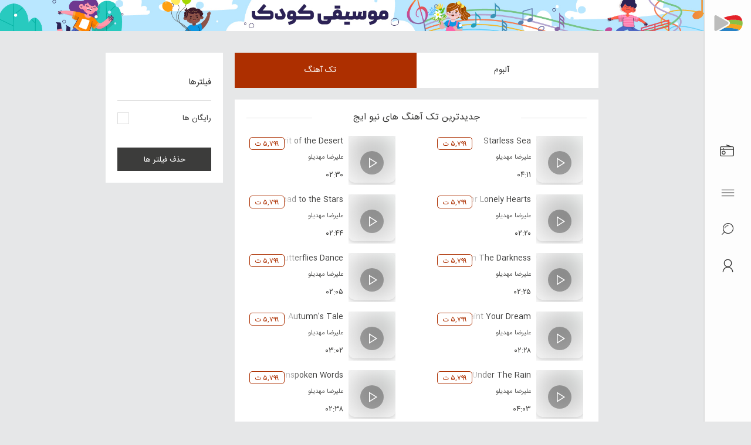

--- FILE ---
content_type: text/html; charset=utf-8
request_url: https://beeptunes.com/tracks/music/380548218/%D9%86%DB%8C%D9%88-%D8%A7%DB%8C%D8%AC
body_size: 15754
content:
<!DOCTYPE html><html lang="fa"><head><meta name="viewport" content="width=device-width"/><meta charSet="utf-8"/><link rel="preload" href="https://beeptunes.com/_next/static/media/Beepicons.25b8f0f69457eaf20a582d6a2e1b2adf.ttf" as="font" type="font/woff2" crossorigin="anonymous"/><link rel="preload" href="https://beeptunes.com/_next/static/media/IRANSansWeb.ca92bd17e3211d6b29b9ed0a834d8b0e.woff2" as="font" type="font/woff2" crossorigin="anonymous"/><link rel="preload" href="https://beeptunes.com/_next/static/media/Beepicons.25b8f0f69457eaf20a582d6a2e1b2adf.ttf" as="font" type="font/woff2" crossorigin="anonymous"/><link rel="preload" href="https://beeptunes.com/_next/static/media/IRANSansWeb.ca92bd17e3211d6b29b9ed0a834d8b0e.woff2" as="font" type="font/woff2" crossorigin="anonymous"/><meta name="theme-color" content="#4285f4"/><script>(function(w,d,s,l,i){w[l]=w[l]||[];w[l].push({'gtm.start':
                    new Date().getTime(),event:'gtm.js'});var f=d.getElementsByTagName(s)[0],
                    j=d.createElement(s),dl=l!='dataLayer'?'&l='+l:'';j.async=true;j.src=
                    'https://www.googletagmanager.com/gtm.js?id='+i+dl;f.parentNode.insertBefore(j,f);
                    })(window,document,'script','dataLayer','GTM-THWHDHK');</script><script>var _paq = window._paq = window._paq || [];
/* tracker methods like "setCustomDimension" should be called before "trackPageView" */
_paq.push(['trackPageView']);
_paq.push(['enableLinkTracking']);
(function () {
        var u = "//analytics.dolphinai.ir/";
        _paq.push(['setTrackerUrl', u + 'matomo.php']);
        _paq.push(['setSiteId', '8']);
        var d = document, g = d.createElement('script'), s = d.getElementsByTagName('script')[0];
        g.async = true;
        g.src = u + 'matomo.js';
        s.parentNode.insertBefore(g, s);
    }
)();</script><title> جدیدترین تک آهنگ های نیو-ایج - بیپ تونز</title><meta name="next-head-count" content="10"/><link rel="preload" href="/_next/static/css/caa582fb9cd9251140dd.css" as="style"/><link rel="stylesheet" href="/_next/static/css/caa582fb9cd9251140dd.css" data-n-g=""/><noscript data-n-css=""></noscript><script defer="" nomodule="" src="/_next/static/chunks/polyfills-381dbb3c33243b4920e6.js"></script><script src="/_next/static/chunks/webpack-ffcf06be9a68457fcfc6.js" defer=""></script><script src="/_next/static/chunks/framework-2ef420f9ebecbb20c837.js" defer=""></script><script src="/_next/static/chunks/main-eb4873581bc3ef2deacb.js" defer=""></script><script src="/_next/static/chunks/pages/_app-4d96c8dac040fdefb7cc.js" defer=""></script><script src="/_next/static/chunks/5621-71044f405e8cac9722e7.js" defer=""></script><script src="/_next/static/chunks/pages/tracks/%5B...slug%5D-dc85e5fba44ca5b45c51.js" defer=""></script><script src="/_next/static/dmVgA0sykN2zoFFhVT3t-/_buildManifest.js" defer=""></script><script src="/_next/static/dmVgA0sykN2zoFFhVT3t-/_ssgManifest.js" defer=""></script><style id="__jsx-2777623035">#nprogress{pointer-events:none;}#nprogress .bar{background:#29D;position:fixed;z-index:9999;top:0;left:0;width:100%;height:3px;}#nprogress .peg{display:block;position:absolute;right:0px;width:100px;height:100%;box-shadow:0 0 10px #29D,0 0 5px #29D;opacity:1;-webkit-transform:rotate(3deg) translate(0px,-4px);-ms-transform:rotate(3deg) translate(0px,-4px);-webkit-transform:rotate(3deg) translate(0px,-4px);-ms-transform:rotate(3deg) translate(0px,-4px);transform:rotate(3deg) translate(0px,-4px);}#nprogress .spinner{display:block;position:fixed;z-index:1031;top:15px;right:15px;}#nprogress .spinner-icon{width:18px;height:18px;box-sizing:border-box;border:solid 2px transparent;border-top-color:#29D;border-left-color:#29D;border-radius:50%;-webkit-animation:nprogresss-spinner 400ms linear infinite;-webkit-animation:nprogress-spinner 400ms linear infinite;animation:nprogress-spinner 400ms linear infinite;}.nprogress-custom-parent{overflow:hidden;position:relative;}.nprogress-custom-parent #nprogress .spinner,.nprogress-custom-parent #nprogress .bar{position:absolute;}@-webkit-keyframes nprogress-spinner{0%{-webkit-transform:rotate(0deg);}100%{-webkit-transform:rotate(360deg);}}@-webkit-keyframes nprogress-spinner{0%{-webkit-transform:rotate(0deg);-ms-transform:rotate(0deg);transform:rotate(0deg);}100%{-webkit-transform:rotate(360deg);-ms-transform:rotate(360deg);transform:rotate(360deg);}}@keyframes nprogress-spinner{0%{-webkit-transform:rotate(0deg);-ms-transform:rotate(0deg);transform:rotate(0deg);}100%{-webkit-transform:rotate(360deg);-ms-transform:rotate(360deg);transform:rotate(360deg);}}</style></head><body><div id="__next"><div><div style="width:100% !important"><div class="adsDesktop"><a title="موسیقی کودک" href="albums/music/380548219/%D9%85%D9%88%D8%B3%DB%8C%D9%82%DB%8C-%DA%A9%D9%88%D8%AF%DA%A9"><div style="display:inline-block;max-width:100%;overflow:hidden;position:relative;box-sizing:border-box;margin:0"><div style="box-sizing:border-box;display:block;max-width:100%"><img style="max-width:100%;display:block;margin:0;border:none;padding:0" alt="" aria-hidden="true" src="[data-uri]"/></div><noscript><img alt="موسیقی کودک" src="/img/children-banner.jpg" decoding="async" data-nimg="true" style="position:absolute;top:0;left:0;bottom:0;right:0;box-sizing:border-box;padding:0;border:none;margin:auto;display:block;width:0;height:0;min-width:100%;max-width:100%;min-height:100%;max-height:100%" class="img-responsive"/></noscript><img alt="موسیقی کودک" src="[data-uri]" decoding="async" data-nimg="true" class="img-responsive" style="position:absolute;top:0;left:0;bottom:0;right:0;box-sizing:border-box;padding:0;border:none;margin:auto;display:block;width:0;height:0;min-width:100%;max-width:100%;min-height:100%;max-height:100%"/></div></a></div><div class="adsMobile"><a title="موسیقی کودک" href="albums/music/380548219/%D9%85%D9%88%D8%B3%DB%8C%D9%82%DB%8C-%DA%A9%D9%88%D8%AF%DA%A9"><div style="display:inline-block;max-width:100%;overflow:hidden;position:relative;box-sizing:border-box;margin:0"><div style="box-sizing:border-box;display:block;max-width:100%"><img style="max-width:100%;display:block;margin:0;border:none;padding:0" alt="" aria-hidden="true" src="[data-uri]"/></div><noscript><img alt="موسیقی کودک" src="/img/children-banner.jpg" decoding="async" data-nimg="true" style="position:absolute;top:0;left:0;bottom:0;right:0;box-sizing:border-box;padding:0;border:none;margin:auto;display:block;width:0;height:0;min-width:100%;max-width:100%;min-height:100%;max-height:100%" class="img-responsive"/></noscript><img alt="موسیقی کودک" src="[data-uri]" decoding="async" data-nimg="true" class="img-responsive" style="position:absolute;top:0;left:0;bottom:0;right:0;box-sizing:border-box;padding:0;border:none;margin:auto;display:block;width:0;height:0;min-width:100%;max-width:100%;min-height:100%;max-height:100%"/></div></a></div></div><noscript><iframe src="https://www.googletagmanager.com/ns.html?id=GTM-THWHDHK"
            height="0" width="0" style="display:none;visibility:hidden"></iframe></noscript><div class="Main"><nav><div class="header-wrapper"><div class="header-inner"><a class="logo-nav" aria-label="بیپ تونز" href="/"><div class="logo-nav-inner"></div></a><div class="navigation-btns"><audio id="beepyRadio" title="play" controls="" style="display:none"><source type="audio/mp3" codecs="opus"/></audio><div><div id="playRadioDiv"><div alt="radio beeptunes" tooltip="radio" class="menu-nav"><span class="icon-radio"></span><span class="tooltip">رادیو بیپ تونز</span></div></div><div id="pauseRadioDiv" style="display:none"><div alt="radio beeptunes" tooltip="radio" class="menu-nav"><span class="icon-radio-red"></span><span class="tooltip">رادیو بیپ تونز</span></div></div></div><a alt="منوی بیپ تونز" tooltip="منوی اصلی" class="menu-nav"><span class="icon-menu"></span><span class="icon-close"></span></a><a id="finderIcon" href="/find" class="search-nav"><span class="icon-search"></span><span class="tooltip"> جستجو</span></a><a aria-label="ورود / ثبت نام بیپ تونز" alt="ورود / ثبت نام بیپ تونز" tooltip="ورود / ثبت نام" class="profile-nav" href="/login"><span class="icon-profile"></span></a></div></div></div><div class="main-menu nav-menu nav-menulist nav-menu-signedin" style="z-index:990"><div class="navlist-content"><nav id="ml-menu" class="menu"><nav class="menu__breadcrumbs"><a title="back">منوی اصلی</a><div id="menuMap"></div></nav><div class="menu__wrap"><ul id="mainMenu" class="menu__level custom-scroll-outside"><li class="menu__item"><a class="menu__link" value="0">موسیقی</a><span class="icon-left"></span></li><li class="menu__item"><a class="menu__link" value="2">پادکست ها و میکس ها</a><span class="icon-left"></span></li><li class="menu__item"><a class="menu__link" value="3">پلی لیست ها</a><span class="icon-left"></span></li><li class="menu__item"><a class="menu__link" value="4">کتاب صوتی ها</a><span class="icon-left"></span></li><li class="menu__item"><a class="menu__link" value="5">ویدیو ها</a><span class="icon-left"></span></li><li class="menu__item"><a href="/more/albums/newinbeeptunes">جدیدترین ها در بیپ‌تونز</a></li><li class="menu__item"><a href="/beeptunesWorld"> دنیای موسیقی بیپ‌تونز</a></li></ul><ul id="subMenuBox0" class="menu__level custom-scroll-outside SubMenuState"><li class="menu__item"><a href="/albums/music/380548226/%D8%AA%D9%84%D9%81%DB%8C%D9%82%DB%8C">تلفیقی</a></li><li class="menu__item"><a href="/albums/music/380548255/%DA%A9%D9%84%D8%A7%D8%B3%DB%8C%DA%A9-%D8%A7%DB%8C%D8%B1%D8%A7%D9%86%DB%8C">کلاسیک ایرانی</a></li><li class="menu__item"><a href="/albums/music/380548265/%D8%B1%D8%A7%DA%A9">راک</a></li><li class="menu__item"><a href="/albums/music/380548229/%D9%81%D9%88%D9%84%DA%A9%D9%84%D9%88%D8%B1">فولکلور</a></li><li class="menu__item"><a href="/albums/music/380548214/%DA%A9%D9%84%D8%A7%D8%B3%DB%8C%DA%A9%D8%A7%D9%84">کلاسیکال</a></li><li class="menu__item"><a href="/albums/music/380548247/%D8%B3%D8%A7%D9%88%D9%86%D8%AF-%D8%AA%D8%B1%DA%A9">ساوند ترک</a></li><li class="menu__item"><a href="/albums/music/380548219/%D9%85%D9%88%D8%B3%DB%8C%D9%82%DB%8C-%DA%A9%D9%88%D8%AF%DA%A9">موسیقی کودک</a></li><li class="menu__item"><a href="/albums/music/380548222/%D8%A2%DB%8C%DB%8C%D9%86%DB%8C">آیینی</a></li><li class="menu__item"><a href="/albums/music/380548243/%D8%A7%D9%84%DA%A9%D8%AA%D8%B1%D9%88%D9%86%DB%8C%DA%A9">الکترونیک</a></li><li class="menu__item"><a href="/albums/music/380548244/%D9%85%D9%88%D8%B3%DB%8C%D9%82%DB%8C-%D9%85%D9%84%D9%84">موسیقی ملل</a></li><li class="menu__item"><a href="/albums/music/380548264/%D8%AC%D8%B2-%D8%A8%D9%84%D9%88%D8%B2">جز بلوز</a></li><li class="menu__item"><a href="/albums/music/380548218/%D9%86%DB%8C%D9%88-%D8%A7%DB%8C%D8%AC">نیو ایج</a></li><li class="menu__item"><a href="/albums/music/380548254/%D8%AA%D8%AC%D8%B1%D8%A8%DB%8C">تجربی</a></li><li class="menu__item"><a href="/albums/music/562870739/%D8%B1%D9%88%D8%A7%D9%86%D8%B4%D9%86%D8%A7%D8%B3%DB%8C">روانشناسی</a></li><li class="menu__item"><a href="/albums/music/380548248/%D9%BE%D8%A7%D9%BE">پاپ</a></li></ul><ul id="subMenuBox1" class="menu__level custom-scroll-outside SubMenuState"><li class="menu__item"><a href="/films/571011318/%D8%AF%D8%B1%D8%A7%D9%85">درام</a></li><li class="menu__item"><a href="/films/571011360/%DA%A9%D9%85%D8%AF%DB%8C">کمدی</a></li><li class="menu__item"><a href="/films/571011363/%D8%AE%D8%A7%D9%86%D9%88%D8%A7%D8%AF%DA%AF%DB%8C">خانوادگی</a></li><li class="menu__item"><a href="/films/571011364/%D8%B9%D8%A7%D8%B4%D9%82%D8%A7%D9%86%D9%87">عاشقانه</a></li><li class="menu__item"><a href="/films/571011365/%D8%A7%D9%86%DB%8C%D9%85%DB%8C%D8%B4%D9%86">انیمیشن</a></li><li class="menu__item"><a href="/films/571011366/%D8%A7%DA%A9%D8%B4%D9%86">اکشن</a></li><li class="menu__item"><a href="/films/571011367/%D8%AC%D9%86%D8%A7%DB%8C%DB%8C">جنایی</a></li><li class="menu__item"><a href="/films/571011368/%D9%85%D8%A7%D8%AC%D8%B1%D8%A7%D8%AC%D9%88%DB%8C%DB%8C">ماجراجویی</a></li><li class="menu__item"><a href="/films/571011369/%D8%A7%D8%B3%D8%B1%D8%A7%D8%B1%D8%A2%D9%85%DB%8C%D8%B2">اسرارآمیز</a></li><li class="menu__item"><a href="/films/571011370/%D8%B3%DB%8C%D8%A7%D8%B3%DB%8C">سیاسی</a></li><li class="menu__item"><a href="/films/571011371/%D9%85%D9%87%DB%8C%D8%AC">مهیج</a></li><li class="menu__item"><a href="/films/571011372/%D8%A8%DB%8C%D9%88%DA%AF%D8%B1%D8%A7%D9%81%DB%8C">بیوگرافی</a></li><li class="menu__item"><a href="/films/571011373/%D9%81%D8%A7%D9%86%D8%AA%D8%B2%DB%8C">فانتزی</a></li><li class="menu__item"><a href="/films/571011374/%D8%AC%D9%86%DA%AF%DB%8C">جنگی</a></li><li class="menu__item"><a href="/films/571011375/%D8%B9%D9%84%D9%85%DB%8C-%D8%AA%D8%AE%DB%8C%D9%84%DB%8C">علمی-تخیلی</a></li><li class="menu__item"><a href="/films/571011376/%D9%88%D8%B1%D8%B2%D8%B4%DB%8C">ورزشی</a></li><li class="menu__item"><a href="/films/571011377/%D8%AA%D8%A7%D8%B1%DB%8C%D8%AE%DB%8C">تاریخی</a></li><li class="menu__item"><a href="/films/571011378/%D9%85%D9%84%D9%88%D8%AF%D8%B1%D8%A7%D9%85">ملودرام</a></li><li class="menu__item"><a href="/films/571011379/%D9%88%D8%B3%D8%AA%D8%B1%D9%86">وسترن</a></li><li class="menu__item"><a href="/films/571011380/%D9%85%D9%88%D8%B2%DB%8C%DA%A9%D8%A7%D9%84">موزیکال</a></li><li class="menu__item"><a href="/videos/film/%D9%81%DB%8C%D9%84%D9%85">فیلم</a></li></ul><ul id="subMenuBox2" class="menu__level custom-scroll-outside SubMenuState"><li class="menu__item"><a href="/albums/podcast-mix/562870739/%D8%B1%D9%88%D8%A7%D9%86%D8%B4%D9%86%D8%A7%D8%B3%DB%8C">روانشناسی</a></li><li class="menu__item"><a href="/albums/podcast-mix/380548269/%D9%BE%D8%A7%D8%AF%DA%A9%D8%B3%D8%AA">پادکست</a></li><li class="menu__item"><a href="/albums/podcast-mix/380548270/%D9%85%DB%8C%DA%A9%D8%B3">میکس</a></li><li class="menu__item"><a href="/albums/podcast-mix/380548271/%D8%B1%DB%8C%D9%85%DB%8C%DA%A9%D8%B3">ریمیکس</a></li></ul><ul id="subMenuBox3" class="menu__level custom-scroll-outside SubMenuState"><li class="menu__item"><a href="/albums/playlist/387524519/%D8%A8%DB%8C-%DA%A9%D9%84%D8%A7%D9%85">بی کلام</a></li><li class="menu__item"><a href="/albums/playlist/387524533/%D9%85%D8%B0%D9%87%D8%A8%DB%8C">مذهبی</a></li><li class="menu__item"><a href="/albums/playlist/387524534/%D9%85%D9%88%D8%B3%DB%8C%D9%82%DB%8C-%D9%81%DB%8C%D9%84%D9%85">موسیقی فیلم</a></li><li class="menu__item"><a href="/albums/playlist/562870735/%D9%85%D9%88%D8%B3%DB%8C%D9%82%DB%8C-%D9%85%D9%84%D9%84">موسیقی ملل</a></li></ul><ul id="subMenuBox4" class="menu__level custom-scroll-outside SubMenuState"><li class="menu__item"><a href="/albums/audio-book/572172916/%D8%B9%D9%84%D9%88%D9%85-%D8%B3%DB%8C%D8%A7%D8%B3%DB%8C">علوم سیاسی</a></li><li class="menu__item"><a href="/albums/audio-book/572175898/%D8%B9%D9%84%D9%88%D9%85-%D8%A7%D8%AC%D8%AA%D9%85%D8%A7%D8%B9%DB%8C">علوم اجتماعی</a></li><li class="menu__item"><a href="/albums/audio-book/572299231/%D8%B9%D9%84%D9%88%D9%85-%D8%A7%D9%82%D8%AA%D8%B5%D8%A7%D8%AF%DB%8C">علوم اقتصادی</a></li><li class="menu__item"><a href="/albums/audio-book/572670091/%D8%AE%D8%A7%D8%B7%D8%B1%D9%87-%D9%86%D9%88%DB%8C%D8%B3%DB%8C">خاطره نویسی</a></li><li class="menu__item"><a href="/albums/audio-book/573611413/%D9%87%D9%86%D8%B1">هنر</a></li><li class="menu__item"><a href="/albums/audio-book/380548272/%D8%B4%D8%B9%D8%B1">شعر</a></li><li class="menu__item"><a href="/albums/audio-book/380548276/%D8%AF%D8%A7%D8%B3%D8%AA%D8%A7%D9%86">داستان</a></li><li class="menu__item"><a href="/albums/audio-book/562870736/%D8%A8%DB%8C%D9%88%DA%AF%D8%B1%D8%A7%D9%81%DB%8C">بیوگرافی</a></li><li class="menu__item"><a href="/albums/audio-book/562870737/%D8%AA%D8%A7%D8%B1%DB%8C%D8%AE">تاریخ</a></li><li class="menu__item"><a href="/albums/audio-book/562870738/%D9%81%D9%84%D8%B3%D9%81%D9%87">فلسفه</a></li><li class="menu__item"><a href="/albums/audio-book/562870739/%D8%B1%D9%88%D8%A7%D9%86%D8%B4%D9%86%D8%A7%D8%B3%DB%8C">روانشناسی</a></li><li class="menu__item"><a href="/albums/audio-book/382159318/%D9%85%D8%B0%D9%87%D8%A8%DB%8C">مذهبی</a></li><li class="menu__item"><a href="/albums/audio-book/514703421/%D9%86%D9%85%D8%A7%DB%8C%D8%B4%D9%86%D8%A7%D9%85%D9%87">نمایشنامه</a></li><li class="menu__item"><a href="/albums/audio-book/380548277/%D8%AF%D8%A7%D8%B3%D8%AA%D8%A7%D9%86-%DA%A9%D9%88%D8%AF%DA%A9">داستان کودک</a></li><li class="menu__item"><a href="/albums/audio-book/380548274/%D8%A2%D9%85%D9%88%D8%B2%D8%B4-%D9%85%D9%88%D8%B3%DB%8C%D9%82%DB%8C">آموزش موسیقی</a></li><li class="menu__item"><a href="/albums/audio-book/380548275/%D9%85%D9%88%D9%81%D9%82%DB%8C%D8%AA">موفقیت</a></li></ul><ul id="subMenuBox5" class="menu__level custom-scroll-outside SubMenuState"><li class="menu__item"><a href="/videos/video-clip/%D9%88%DB%8C%D8%AF%DB%8C%D9%88-%DA%A9%D9%84%DB%8C%D9%BE">ویدیو کلیپ</a></li><li class="menu__item"><a href="/videos/concert/%DA%A9%D9%86%D8%B3%D8%B1%D8%AA">کنسرت</a></li><li class="menu__item"><a href="/videos/interview/%D9%85%D8%B5%D8%A7%D8%AD%D8%A8%D9%87">مصاحبه</a></li></ul></div></nav></div></div><div class="main-menu nav-menu nav-cart ng-scope ng-isolate-scope " style="z-index:990"><div><div class="navlist-content cart-wrapper"><div class="row"><div class="col-md-12"><div class="section-title"><h3>سبد خرید</h3></div><div class="section-content search-section cart-section"><div class="row"><div class="col-md-12"><div><img width="260px" height="68px" alt="سبد خرید" src="/img/cart-empty.png" class="empty-cart-img"/><p>سبد خرید شما خالی است، با کلیک کردن روی قیمت آثار می توانید آنها را به سبد خود اضافه کنید.</p></div></div></div></div></div></div></div></div></div><div class="main-menu nav-menu nav-menulist nav-menu-find navFind"><div id="findBox" class="container max-width-menu"><div class="row"><div class="col-md-12"><form class="input-group menu-search-input"><div class="search-options"><a>همه</a><a>هنرمندان</a><a>آلبوم‌ها</a><a>آهنگ‌ها</a></div><input type="text" id="searchBox" value="" placeholder="نام خواننده،‌آلبوم،‌آهنگ..." class="search-box form-control"/><button aria-label="جستجوی بیپ تونز" type="submit" class="search-box-btn "><svg x="0px" y="0px" width="30px" height="30px" viewBox="0 0 30 30"><path d="M0,28.7l7-7L8.3,23l-7,7C1.3,30,0,28.7,0,28.7z"></path><circle class="search-shine" fill="none" stroke="#000000" stroke-width="1.6" stroke-linecap="round" cx="16.6" cy="13.7" r="8"></circle><circle fill="none" stroke="#000000" stroke-width="2" stroke-linecap="round" cx="16.5" cy="13.5" r="12.5"></circle></svg></button></form></div></div><div class="row"><div class="col-md-12"><div class="section-content search-section empty-section"><span class="empty-section-msg">موردی یافت نشد.<br/>از طریق<a href="/"> دنیای موسیقی بیپ‌تونز </a>می‌توانید بر اساس سبک و سایر دسته‌بندی‌ها آثار را جستجو کنید.</span></div></div></div></div></div><div class="header-mobile-wrapper"><div class="header-mobile-nav header-top"><a alt="بیپ تونز" aria-label="بیپ تونز" class="logo-nav logo-nav-mobile" href="/"><div class="logo-nav-inner"></div></a><div class="btns-mobile navigation-btns-mobile"><a id="finderIconMob" class="search-nav ng-scope"><span class="icon-search"></span></a></div></div><div class="header-mobile-nav header-bottom"><div class="btns-mobile action-btns-mobile"><a aria-label="ورود / ثبت نام بیپ تونز" class="profile-nav" href="/login"><span class="icon-profile"></span></a><audio id="beepyRadio" title="play" controls="" style="display:none"><source type="audio/mp3" codecs="opus"/></audio><div><div id="playRadioDivMob"><div alt="radio beeptunes" tooltip="radio" class="radioInMobileDiv"><span class="icon-radio"></span><span class="tooltip">رادیو بیپ تونز</span></div></div><div id="pauseRadioDivMob" style="display:none"><div alt="radio beeptunes" tooltip="radio" class="radioInMobileDiv"><span class="icon-radio-red"></span><span class="tooltip">رادیو بیپ تونز</span></div></div></div><a alt="منوی بیپ تونز" tooltip="منوی اصلی" class="menu-nav"><span id="icon-menu" class="icon-menu"></span><span id="icon-close" class="icon-close"></span></a></div></div></div></nav><div class="menu-backdrop"></div><div class="container min-height-page"><div class="row no-gutter overflow-hidden"><div class="col-md-12"><div class="row"><div class="col-lg-3 col-md-3 show-menu"><div class="row no-gutter-right" oc-lazy-laod="[&#x27;build/js/lib/ui-bootstrap-custom-tpls-2.5.0.min.js&#x27;]"><div class="col-md-12"><div id="searchFilterBox" class="more-page-aside more-page-aside-mobile" toggleable="filters" toggleable-className="show-menu"><div class="filter-header"><h3>فیلترها</h3></div><div class="filter-section clearfix always-open"><div class="filter-checkbox-wrapper"><div class="filter-checkbox chbx chbx-default"><label for="label-filter-18">رایگان ها</label></div></div></div><div class="filter-section"><button type="button" class="btn btn-default btn-dark remove-filters">حذف فیلتر ها</button></div></div></div></div></div><div class="col-lg-9 col-md-9 col-sm-12"><div class="row"><div class="col-xs-12 visible-sm visible-xs"><div class="section show-filters"><button type="button" class="btn btn-default btn-dark" toggler="filters">فیلترها</button></div></div><div class="col-xs-12"><div class="section tag-wrapper filterTypeBox"><div class="col-xs-6 filterTypeButtons filterTypeButtonsSelected">تک آهنگ</div><a href="/albums/music/380548218/%D9%86%DB%8C%D9%88-%D8%A7%DB%8C%D8%AC"><div class="col-xs-6 filterTypeButtons">آلبوم</div></a></div></div><div class="col-xs-12"><div class="section more-page-wrapper filters-page"><div class="row"><div class="col-xs-12"><div class="section-title"><h1>  <!-- -->جدیدترین تک آهنگ های نیو ایج</h1></div><div class="dual-single-grid search-section section-loading"><span class="empty-section-msg">نتیجه‌ای بر اساس فیلترهای انتخاب‌شده یافت نشد.<br/>می‌توانید فیلترها را تغییر دهید یا از<a href="/find"><span class="text-blue" toggler="search">  بخش جستجو  </span></a>اثر مورد نظر خود را بیابید. </span><div class="row no-gutter rtl-col"></div><div class="row"><div class="col-xs-12"><div class="paginator-wrapper"><nav class="pagination-wrapper"><ul class="pagination"><li class="pagination-prev disabled"><a disabled=""><span aria-hidden="true" class="icon-left"></span></a></li><li class="pagination-page active"><a class="disabled" disabled="">۱</a></li><li class="pagination-page"><a class="active">۲</a></li><li class="pagination-page"><a class="active">۳</a></li><li class="pagination-page"><a class="active">۴</a></li><li class="pagination-page"><a class="active">۵</a></li><li class="pagination-page"><a class="active">۶</a></li><li class="pagination-page"><a class="active">۷</a></li><li class="pagination-last"><a disabled="">...</a></li><li class="pagination-last"><a>۲۳</a></li><li class="pagination-next"><a><span aria-hidden="true" class="icon-right"></span></a></li></ul></nav></div></div></div></div></div></div></div></div></div></div></div></div></div></div><div id="modalDownloadBox" class="modal fade ng-scope ng-isolate-scope in"><div class="modal-dialog modal-sm"><div class="modal-content"><div class="modal-body ng-scope"><i class="icon-close close-modal"></i><div class="row"><div class="col-md-12"><p>لطفاً کیفیت مورد نظر خود را برای دانلود انتخاب کنید.</p></div></div><div class="row rtl-col"><div class="col-xs-6"><a target="_blank" rel="noreferrer noopener" id="lqDownloadLink" href="/" class="btn btn-default btn-green-var">نسخهٔ کم‌حجم</a></div><div class="col-xs-6"><a target="_blank" rel="noreferrer noopener" id="hqDownloadLink" href="/" class="btn btn-default btn-green-var">نسخهٔ اصلی</a></div></div><div id="telegramBotDownloadBox" rel="noreferrer noopener" style="display:none"><hr data-title="یا"/><p style="margin-top:0" class="ng-scope">از بات بیپ‌تونز آهنگ‌ها را دانلود کنید</p><a id="telegramBotLink" rel="noreferrer noopener" href="https://beeptunes.com" class="btn btn-default btn-blue-var ng-scope" target="_blank" style="background-color:#2ba2df"><i class="icon-telegram" style="font-size:20px;vertical-align:middle;margin-left:10px"></i><span style="vertical-align:middle">دانلود از بات تلگرام</span></a></div></div></div></div></div><div id="beepAudioPlayerDiv" class="beepyMp3Player g-player"><audio id="beepAudioPlayer"><source type="audio/mp3"/></audio><div id="beepAudioPlayerPlayList" style="display:none"></div><input type="hidden" id="IdOfLastTrack"/><div class="container"><div class="row rtl-col"><div class="col inner right"><div class="absolute inset opacity-0 visible-xs cursor-pointer chertDiv"></div><div class="cover"><img id="imageOfPlayerTrack" class="img-responsive"/></div><div class="info"><div id="textOfPlayerTrack" class="name ng-binding"></div><div class="artists"><span id="artistOfPlayerTrack" class="ng-binding ng-scope"></span></div></div></div><div class="col center"><div class="inner buttons"><button class="repeat"><svg width="20" height="20" viewBox="0 0 24 24" fill="none" style="opacity:0.5" xmlns="http://www.w3.org/2000/svg"><path d="M17 4L20 7H8C6.93913 7 5.92172 7.42143 5.17157 8.17157C4.42143 8.92172 4 9.93913 4 11V13M20.6716 11V13C20.6716 14.0609 20.2501 15.0783 19.5 15.8284C18.7499 16.5786 17.7324 17 16.6716 17L4.67157 17L7.5 20" stroke="orangered"></path></svg></button><button class="next"><i class="icon-play"></i></button><div id="beepPlayerPlayButtonDiv" class="relative"><button id="beepPlayerPlayButton" title="play" class="play" data-play="&lt;i className=&#x27;icon-play&#x27;&gt;&lt;/i&gt;" data-pause="&lt;i className=&#x27;icon-pause&#x27;&gt;&lt;/i&gt;"><i id="beepPlayerPlayButtonIcon" class="icon-play"></i></button><svg width="38" height="38" viewBox="0 0 38 38" xmlns="http://www.w3.org/2000/svg" stroke="#fff" class="play-loader"><g fill="none" fill-rule="evenodd"><g transform="translate(1 1)" stroke-width="2"><circle stroke-opacity=".5" cx="18" cy="18" r="18"></circle><path d="M36 18c0-9.94-8.06-18-18-18" transform="rotate(99.6149 18 18)"><animateTransform attributeName="transform" type="rotate" from="0 18 18" to="360 18 18" dur="1s" repeatCount="indefinite"></animateTransform></path></g></g></svg></div><button class="prev"><i class="icon-play"></i></button><div class="speedRadioContainer"><span><label id="speedx" title="1X">1X</label></span></div></div><div class="middleBarPlayer"><div class="leftMiddleBarPlayer"><input type="text" disabled="" class="timeDurationBox" id="allDuration"/></div><div class="centerMiddleBarPlayer"><input type="range" id="audio-slider" min="0" value="0" step="1"/></div><div class="rightMiddleBarPlayer"><input type="text" disabled="" class="timeDurationBox" id="currentTime"/></div></div></div><div class="col inner left"><div class="other-buttons"><button id="playListBoxButton" title="Open" class="toggle-playlist"><svg width="24" height="24" viewBox="0 0 24 24" fill="none" xmlns="http://www.w3.org/2000/svg"><path d="M12 6L21 6" stroke="black" stroke-linecap="round" stroke-linejoin="round"></path><path d="M18 12H21" stroke="black" stroke-linecap="round" stroke-linejoin="round"></path><path d="M4 6L14 12L4 18V6Z" stroke="black" stroke-linecap="round" stroke-linejoin="round"></path><path d="M12 18L21 18" stroke="black" stroke-linecap="round" stroke-linejoin="round"></path></svg></button><button class="toggle-playlist"><span class="icon-close closeOfPlayer"></span></button></div></div><div class="playlist"><ul></ul></div></div></div></div><div id="beepRadioContentDiv" class="beepyRadioContent g-player"><div class="container"><div class="row rtl-col radioColor"><div class="col inner right radioColor radioNow"><div class="absolute inset opacity-0 visible-xs cursor-pointer chertDiv"></div><div style="margin-left:20px"><svg width="50" height="46" style="width:25px;height:auto" viewBox="0 0 24 21" fill="none" xmlns="http://www.w3.org/2000/svg"><path d="M21.1875 3.00019H20.7308L11.0818 0.0312725C10.7107 -0.0829149 10.3171 0.125397 10.203 0.496554C10.0888 0.86771 10.2971 1.26118 10.6682 1.37537L15.9489 3.00019H2.8125C1.26169 3.00019 0 4.26188 0 5.81269V17.3439C0 18.8947 1.26169 20.1564 2.8125 20.1564H21.1875C22.7383 20.1564 24 18.8947 24 17.3439C24 16.978 24 5.97558 24 5.81269C24 4.26188 22.7383 3.00019 21.1875 3.00019ZM1.40625 5.81269C1.40625 5.03729 2.03709 4.40644 2.8125 4.40644H21.1875C21.9629 4.40644 22.5938 5.03729 22.5938 5.81269V7.50019H7.07812V6.70332C7.07812 6.315 6.76331 6.00019 6.375 6.00019C5.98669 6.00019 5.67188 6.315 5.67188 6.70332V7.50019H1.40625V5.81269ZM21.1875 18.7502H2.8125C2.03709 18.7502 1.40625 18.1193 1.40625 17.3439V8.90644H22.5938V17.3439C22.5938 18.1193 21.9629 18.7502 21.1875 18.7502Z" fill="white"></path></svg></div><div class="info"><div class="radioName ng-binding">شما در حال گوش دادن به رادیو بیپ تونز هستید ...</div></div></div><div class="radioColor radioRow"><div class="radioColumn-3"><button class="toggle-playlist"><span class="icon-close closeOfPlayerRadio"></span></button></div><div class="radioColumn-2"><div id="radioTrackName" class="radioName ng-binding"></div><div class="radioRowTrack"><div class="leftMiddleBarPlayerRadio"><input type="text" disabled="" class="timeDurationBoxRadio" id="currentTimeRadio"/></div><div class="centerMiddleBarPlayerRadio"><input type="range" id="audio-slider-radio" min="0" value="0" step="1"/></div><div class="rightMiddleBarPlayerRadio"><input type="text" disabled="" class="timeDurationBoxRadio" id="allDurationRadio"/></div></div></div><div class="radioColumn-1"><img id="imageOfRadioTrack" style="width:56px" class="img-responsive"/></div></div></div></div></div></div><footer><div class="container-fluid"><div class="row"><div class="col-md-12 footer-wrapper"><div class="container"><div class="row"><div class="col-md-12"><div class="footer-top"><div class="row rtl-col"><div class="col-md-4 col-sm-6 col-xs-12"><div class="row rtl-col"><div class="col-xs-6"><div class="footer-list"><div class="mb-0 footerTitle">ارتباط با ما</div><hr class="line-color"/><ul><li><a href="/terms">شرایط استفاده</a></li><li><a href="/contact">تماس با ما</a></li><li><a href="/cooperation">همکاری با ما</a></li><li><a href="/faq">سوالات متداول</a></li></ul></div></div><div class="col-xs-6"><div class="footer-list"><div class="mb-0 footerTitle">شبکه‌های اجتماعی</div><hr class="line-color"/><ul><li><a href="http://www.instagram.com/_u/BeepTunes">اینستاگرام</a></li><li><a href="http://facebook.com/BeepTunes">فیسبوک</a></li><li><a href="http://telegram.me/beeptunes">تلگرام</a></li></ul></div></div></div></div><div class="col-md-4 col-sm-6 col-xs-12"><div class="footer-list"><div class="mb-0 footerTitle">بیپ‌تونز در موبایل</div><hr class="line-color"/></div><a href="/apk/Beeptunes_beeptunes_release_5.7.3 GP_573.apk" download=""><img class="footerIcon" src="/img/dl-gp.svg" width="150px" height="43px" alt="دانلود اپلیکیشن اندروید نسخه گوگل پلی"/></a><img class="footerIcon" src="/img/dl-cfbzr.svg" width="150px" height="43px" alt="دانلود اپلیکیشن اندروید از کافه بازار"/><img class="footerIcon" src="/img/dl-sibche.svg" width="150px" height="43px" alt="دانلود اپلیکیشن ios از  سیبچه"/><img class="footerIcon" src="/img/dl-sibapp.svg" width="150px" height="43px" alt="دانلود اپلیکیشن ios از سیب اپ"/></div></div></div><hr class="line-color"/><div class="footer-bottom"><div class="row rtl-col"><div class="col-md-4 col-sm-12 hidden-xs"><div></div></div><div class="col-md-8"><p class="the-ugly-enamad pull-left"><a referrerPolicy="origin" target="_blank" href="https://trustseal.enamad.ir/?id=166583&amp;Code=7S4JsH43KGxq9TngQ1k1"><img referrerPolicy="origin" src="https://Trustseal.eNamad.ir/logo.aspx?id=166583&amp;Code=7S4JsH43KGxq9TngQ1k1" alt="" style="cursor:pointer" id="7S4JsH43KGxq9TngQ1k1"/></a></p><p class="the-ugly-enamad"><img referrerpolicy="origin" id = 'sizpapfuesgtjzpefukz' style = 'cursor:pointer' onclick = 'window.open("https://logo.samandehi.ir/Verify.aspx?id=95076&p=pfvldshwobpdjyoegvka", "Popup","toolbar=no, scrollbars=no, location=no, statusbar=no, menubar=no, resizable=0, width=450, height=630, top=30")' alt = 'logo-samandehi' src = 'https://logo.samandehi.ir/logo.aspx?id=95076&p=bsiyujynlymayndtwlbq' /></p><div class="d-flex pull-left" style="max-height:68px;gap:10px"><a href="https://satra.ir/" target="_blank" rel="nofollow" style="width:59px"><img width="110px" height="150px" alt="سبد خرید" src="/img/satra.webp" class="empty-cart-img"/></a><a href="https://sapra.ir/" target="_blank" rel="nofollow" style="width:59px"><img width="150px" height="150px" alt="سبد خرید" src="/img/sapraa.webp" class="empty-cart-img"/></a></div></div></div></div></div></div></div></div></div></div></footer><script type="text/javascript" src="//www.paypalobjects.com/api/checkout.min.js" async=""></script><div class="beepyLoader" id="beepyLoader"><div class="loader"></div></div></div></div><script id="__NEXT_DATA__" type="application/json">{"props":{"pageProps":{"filterList":{"count":455,"items":[{"status":"ACTIVE","id":568864205,"create_date":"2021-04-22T18:28:04Z","publish_date":"2021-04-21T00:00:57Z","english_name":"Starless Sea","album_type":"Regular","track_type":"0","download_count":7,"content_type":"music","album_id":568862903,"track_number":5,"name":"Starless Sea","name_auxiliary":"Starless Sea","cdnPreviewFileUrl":"/965/05244/002/P/5_cN56xHFU7Y.mp3","english_artists":["562719660_Alireza Mahdiloo"],"tags_id":[380548218,380548336,380548347,380548362,380548378],"major_genre":"newage","week_downloads":1,"durationMinutes":4,"durationSeconds":11,"previewHttpPath":"https://beeptunes.salamcinama.ir/965/05244/002/P/5_cN56xHFU7Y.mp3","finalPrice":57990,"specialOfferPrice":0,"preSalePrice":0,"dollarFinalPrice":154,"dollarSpecialOfferPrice":0,"dollarPreSalePrice":0,"firstArtists":[{"id":"562719660","artisticName":"علیرضا مهدیلو"}],"hasBought":false},{"status":"ACTIVE","id":568864181,"create_date":"2021-04-22T18:28:04Z","publish_date":"2021-04-21T00:00:57Z","english_name":"Spirit of the Desert","album_type":"Regular","track_type":"0","download_count":6,"content_type":"music","album_id":568862903,"track_number":3,"name":"Spirit of the Desert","name_auxiliary":"Spirit of the Desert","cdnPreviewFileUrl":"/965/05244/002/P/3_4Qn2M70MbC.mp3","english_artists":["562719660_Alireza Mahdiloo"],"tags_id":[380548218,380548341,380548347,380548362,380548387,513631249],"major_genre":"newage","week_downloads":1,"durationMinutes":2,"durationSeconds":30,"previewHttpPath":"https://beeptunes.salamcinama.ir/965/05244/002/P/3_4Qn2M70MbC.mp3","finalPrice":57990,"specialOfferPrice":0,"preSalePrice":0,"dollarFinalPrice":154,"dollarSpecialOfferPrice":0,"dollarPreSalePrice":0,"firstArtists":[{"id":"562719660","artisticName":"علیرضا مهدیلو"}],"hasBought":false},{"status":"ACTIVE","id":568864220,"create_date":"2021-04-22T18:28:04Z","publish_date":"2021-04-21T00:00:57Z","english_name":"Hymn For Lonely Hearts","album_type":"Regular","track_type":"0","download_count":9,"content_type":"music","album_id":568862903,"track_number":6,"name":"Hymn For Lonely Hearts","name_auxiliary":"Hymn For Lonely Hearts","cdnPreviewFileUrl":"/965/05244/002/P/6_C5V2LyLRIu.mp3","english_artists":["562719660_Alireza Mahdiloo"],"tags_id":[380548218,380548336,380548347,380548362,380548378],"major_genre":"newage","week_downloads":2,"durationMinutes":2,"durationSeconds":20,"previewHttpPath":"https://beeptunes.salamcinama.ir/965/05244/002/P/6_C5V2LyLRIu.mp3","finalPrice":57990,"specialOfferPrice":0,"preSalePrice":0,"dollarFinalPrice":154,"dollarSpecialOfferPrice":0,"dollarPreSalePrice":0,"firstArtists":[{"id":"562719660","artisticName":"علیرضا مهدیلو"}],"hasBought":false},{"status":"ACTIVE","id":568864277,"create_date":"2021-04-22T18:28:04Z","publish_date":"2021-04-21T00:00:57Z","english_name":"Road to the Stars","album_type":"Regular","track_type":"0","download_count":7,"content_type":"music","album_id":568862903,"track_number":9,"name":"Road to the Stars","name_auxiliary":"Road to the Stars","cdnPreviewFileUrl":"/965/05244/002/P/9_4CDsPGHAae.mp3","english_artists":["562719660_Alireza Mahdiloo"],"tags_id":[380548218,380548336,380548342,380548362,380548378,380548381],"major_genre":"newage","week_downloads":1,"durationMinutes":2,"durationSeconds":44,"previewHttpPath":"https://beeptunes.salamcinama.ir/965/05244/002/P/9_4CDsPGHAae.mp3","finalPrice":57990,"specialOfferPrice":0,"preSalePrice":0,"dollarFinalPrice":154,"dollarSpecialOfferPrice":0,"dollarPreSalePrice":0,"firstArtists":[{"id":"562719660","artisticName":"علیرضا مهدیلو"}],"hasBought":false},{"status":"ACTIVE","id":568864192,"create_date":"2021-04-22T18:28:04Z","publish_date":"2021-04-21T00:00:57Z","english_name":"Rising From The Darkness","album_type":"Regular","track_type":"0","download_count":8,"content_type":"music","album_id":568862903,"track_number":4,"name":"Rising From The Darkness","name_auxiliary":"Rising From The Darkness","cdnPreviewFileUrl":"/965/05244/002/P/4_3p6XNaVDS4.mp3","english_artists":["562719660_Alireza Mahdiloo"],"tags_id":[380548218,380548350,380548361,380548362,380548370,513631249],"major_genre":"newage","week_downloads":1,"durationMinutes":2,"durationSeconds":25,"previewHttpPath":"https://beeptunes.salamcinama.ir/965/05244/002/P/4_3p6XNaVDS4.mp3","finalPrice":57990,"specialOfferPrice":0,"preSalePrice":0,"dollarFinalPrice":154,"dollarSpecialOfferPrice":0,"dollarPreSalePrice":0,"firstArtists":[{"id":"562719660","artisticName":"علیرضا مهدیلو"}],"hasBought":false},{"status":"ACTIVE","id":568864325,"create_date":"2021-04-22T18:28:04Z","publish_date":"2021-04-21T00:00:57Z","english_name":"Butterflies Dance","album_type":"Regular","track_type":"0","download_count":8,"content_type":"music","album_id":568862903,"track_number":11,"name":"Butterflies Dance","name_auxiliary":"Butterflies Dance","cdnPreviewFileUrl":"/965/05244/002/P/11_S4XASPEsHM.mp3","english_artists":["562719660_Alireza Mahdiloo"],"tags_id":[380548218,380548336,380548342,380548362,380548378,513631249],"major_genre":"newage","week_downloads":1,"durationMinutes":2,"durationSeconds":5,"previewHttpPath":"https://beeptunes.salamcinama.ir/965/05244/002/P/11_S4XASPEsHM.mp3","finalPrice":57990,"specialOfferPrice":0,"preSalePrice":0,"dollarFinalPrice":154,"dollarSpecialOfferPrice":0,"dollarPreSalePrice":0,"firstArtists":[{"id":"562719660","artisticName":"علیرضا مهدیلو"}],"hasBought":false},{"status":"ACTIVE","id":568864256,"create_date":"2021-04-22T18:28:04Z","publish_date":"2021-04-21T00:00:57Z","english_name":"Paint Your Dream","album_type":"Regular","track_type":"0","download_count":7,"content_type":"music","album_id":568862903,"track_number":8,"name":"Paint Your Dream","name_auxiliary":"Paint Your Dream","cdnPreviewFileUrl":"/965/05244/002/P/8_D6FUhV80fn.mp3","english_artists":["562719660_Alireza Mahdiloo"],"tags_id":[380548218,380548336,380548342,380548362,380548378,380548476,513631249],"major_genre":"newage","week_downloads":1,"durationMinutes":2,"durationSeconds":28,"previewHttpPath":"https://beeptunes.salamcinama.ir/965/05244/002/P/8_D6FUhV80fn.mp3","finalPrice":57990,"specialOfferPrice":0,"preSalePrice":0,"dollarFinalPrice":154,"dollarSpecialOfferPrice":0,"dollarPreSalePrice":0,"firstArtists":[{"id":"562719660","artisticName":"علیرضا مهدیلو"}],"hasBought":false},{"status":"ACTIVE","id":568864172,"create_date":"2021-04-22T18:28:04Z","publish_date":"2021-04-21T00:00:57Z","english_name":"An Autumn's Tale","album_type":"Regular","track_type":"0","download_count":7,"content_type":"music","album_id":568862903,"track_number":2,"name":"An Autumn's Tale","name_auxiliary":"An Autumn's Tale","cdnPreviewFileUrl":"/965/05244/002/P/2_QCRQ3HH4GG.mp3","english_artists":["562719660_Alireza Mahdiloo"],"tags_id":[380548218,380548336,380548342,380548362,380548378],"major_genre":"newage","week_downloads":1,"durationMinutes":3,"durationSeconds":2,"previewHttpPath":"https://beeptunes.salamcinama.ir/965/05244/002/P/2_QCRQ3HH4GG.mp3","finalPrice":57990,"specialOfferPrice":0,"preSalePrice":0,"dollarFinalPrice":154,"dollarSpecialOfferPrice":0,"dollarPreSalePrice":0,"firstArtists":[{"id":"562719660","artisticName":"علیرضا مهدیلو"}],"hasBought":false},{"status":"ACTIVE","id":568864300,"create_date":"2021-04-22T18:28:04Z","publish_date":"2021-04-21T00:00:57Z","english_name":"Smile Under The Rain","album_type":"Regular","track_type":"0","download_count":8,"content_type":"music","album_id":568862903,"track_number":10,"name":"Smile Under The Rain","name_auxiliary":"Smile Under The Rain","cdnPreviewFileUrl":"/965/05244/002/P/10_LkyHJzO787.mp3","english_artists":["562719660_Alireza Mahdiloo"],"tags_id":[380548218,380548336,380548342,380548362,380548378],"major_genre":"newage","week_downloads":2,"durationMinutes":4,"durationSeconds":3,"previewHttpPath":"https://beeptunes.salamcinama.ir/965/05244/002/P/10_LkyHJzO787.mp3","finalPrice":57990,"specialOfferPrice":0,"preSalePrice":0,"dollarFinalPrice":154,"dollarSpecialOfferPrice":0,"dollarPreSalePrice":0,"firstArtists":[{"id":"562719660","artisticName":"علیرضا مهدیلو"}],"hasBought":false},{"status":"ACTIVE","id":568864165,"create_date":"2021-04-22T18:28:04Z","publish_date":"2021-04-21T00:00:57Z","english_name":"Unspoken Words","album_type":"Regular","track_type":"0","download_count":13,"content_type":"music","album_id":568862903,"track_number":1,"name":"Unspoken Words","name_auxiliary":"Unspoken Words","cdnPreviewFileUrl":"/965/05244/002/P/1_owG3ojH3Sc.mp3","english_artists":["562719660_Alireza Mahdiloo"],"tags_id":[380548218,380548336,380548342,380548362,380548376,380548378],"major_genre":"newage","week_downloads":1,"durationMinutes":2,"durationSeconds":38,"previewHttpPath":"https://beeptunes.salamcinama.ir/965/05244/002/P/1_owG3ojH3Sc.mp3","finalPrice":57990,"specialOfferPrice":0,"preSalePrice":0,"dollarFinalPrice":154,"dollarSpecialOfferPrice":0,"dollarPreSalePrice":0,"firstArtists":[{"id":"562719660","artisticName":"علیرضا مهدیلو"}],"hasBought":false},{"status":"ACTIVE","id":568864237,"create_date":"2021-04-22T18:28:04Z","publish_date":"2021-04-21T00:00:57Z","english_name":"Wish You Were Here","album_type":"Regular","track_type":"0","download_count":7,"content_type":"music","album_id":568862903,"track_number":7,"name":"Wish You Were Here","name_auxiliary":"Wish You Were Here","cdnPreviewFileUrl":"/965/05244/002/P/7_aR8Vfjh2Fg.mp3","english_artists":["562719660_Alireza Mahdiloo"],"tags_id":[380548218,380548336,380548347,380548362,380548378,513631444],"major_genre":"newage","week_downloads":1,"durationMinutes":2,"durationSeconds":51,"previewHttpPath":"https://beeptunes.salamcinama.ir/965/05244/002/P/7_aR8Vfjh2Fg.mp3","finalPrice":57990,"specialOfferPrice":0,"preSalePrice":0,"dollarFinalPrice":154,"dollarSpecialOfferPrice":0,"dollarPreSalePrice":0,"firstArtists":[{"id":"562719660","artisticName":"علیرضا مهدیلو"}],"hasBought":false},{"cdnL64FileUrl":"/027/05333/04114/L_64/6_517kfgAv7V.mp3","status":"ACTIVE","id":565694329,"create_date":"2020-09-12T15:02:38Z","publish_date":"2020-08-22T00:00:27Z","english_name":"Below Zero For Eternity","album_type":"Regular","track_type":"0","download_count":88,"content_type":"music","cdnL128FileUrl":"/027/05333/04114/L_128/6_Q5CRzCUkkk.mp3","album_id":565693733,"track_number":6,"name":"تا بی نهایت زیر صفر","name_auxiliary":"تا بی نهایت زیر صفر","cdnH320FileUrl":"/027/05333/04114/H/6_ttIAk30PQ2.mp3","cdnPreviewFileUrl":"/027/05333/04114/P/6_Tn9SSSSp3u.mp3","english_artists":["565693730_Reza Rahmani"],"tags_id":[380548218,380548341,380548362,380548376,380548378],"major_genre":"newage","week_downloads":12,"durationMinutes":3,"durationSeconds":45,"previewHttpPath":"https://beeptunes.salamcinama.ir/027/05333/04114/P/6_Tn9SSSSp3u.mp3","finalPrice":0,"specialOfferPrice":0,"preSalePrice":0,"dollarFinalPrice":0,"dollarSpecialOfferPrice":0,"dollarPreSalePrice":0,"firstArtists":[{"id":"565693730","artisticName":"رضا رحمانی"}],"hasBought":false,"lqHttpPath":"https://beeptunes.salamcinama.ir/027/05333/04114/L_128/6_Q5CRzCUkkk.mp3?sig=zavD5ru6g2ORXvlMJGJvRw\u0026exp=1763362320\u0026filename=06-Reza_Rahmani_Below_Zero_For_Eternity.mp3","hqHttpPath":"https://beeptunes.salamcinama.ir/027/05333/04114/H/6_ttIAk30PQ2.mp3?sig=SiTRYcPiOLNqIc1Evz96Sw\u0026exp=1763362320\u0026filename=06-Reza_Rahmani_Below_Zero_For_Eternity.mp3"},{"cdnL64FileUrl":"/027/05333/04114/L_64/8_C5wrXGuawh.mp3","status":"ACTIVE","id":565694342,"create_date":"2020-09-12T15:02:38Z","publish_date":"2020-08-22T00:00:27Z","english_name":"Blue Calm","album_type":"Regular","track_type":"0","download_count":88,"content_type":"music","cdnL128FileUrl":"/027/05333/04114/L_128/8_Tlhsx0EQit.mp3","album_id":565693733,"track_number":8,"name":" آرامِ آبی","name_auxiliary":" آرامِ آبی","cdnH320FileUrl":"/027/05333/04114/H/8_5F9TAddMwU.mp3","cdnPreviewFileUrl":"/027/05333/04114/P/8_25MedjK2i1.mp3","english_artists":["565693730_Reza Rahmani"],"tags_id":[380548218,380548281,380548282,380548323,380548362,380548378,380548379],"major_genre":"newage","week_downloads":14,"durationMinutes":6,"durationSeconds":11,"previewHttpPath":"https://beeptunes.salamcinama.ir/027/05333/04114/P/8_25MedjK2i1.mp3","finalPrice":0,"specialOfferPrice":0,"preSalePrice":0,"dollarFinalPrice":0,"dollarSpecialOfferPrice":0,"dollarPreSalePrice":0,"firstArtists":[{"id":"565693730","artisticName":"رضا رحمانی"}],"hasBought":false,"lqHttpPath":"https://beeptunes.salamcinama.ir/027/05333/04114/L_128/8_Tlhsx0EQit.mp3?sig=hufkLrH3AbsR992kV1RcFQ\u0026exp=1763362320\u0026filename=08-Reza_Rahmani_Blue_Calm.mp3","hqHttpPath":"https://beeptunes.salamcinama.ir/027/05333/04114/H/8_5F9TAddMwU.mp3?sig=hRe3UzsalSHW64IPsoRWHg\u0026exp=1763362320\u0026filename=08-Reza_Rahmani_Blue_Calm.mp3"},{"cdnL64FileUrl":"/027/05333/04114/L_64/4_Gj0hotWfTH.mp3","status":"ACTIVE","id":565694315,"create_date":"2020-09-12T15:02:37Z","publish_date":"2020-08-22T00:00:27Z","english_name":"Fantasys Travelmate","album_type":"Regular","track_type":"0","download_count":85,"content_type":"music","cdnL128FileUrl":"/027/05333/04114/L_128/4_Yo8hTHs5Yd.mp3","album_id":565693733,"track_number":4,"name":"همسفر خیال","name_auxiliary":"همسفر خیال","cdnH320FileUrl":"/027/05333/04114/H/4_PdW0Zxk7Sd.mp3","cdnPreviewFileUrl":"/027/05333/04114/P/4_BZv4W7j8i0.mp3","english_artists":["565693730_Reza Rahmani"],"tags_id":[380548218,380548281,380548282,380548285,380548323,380548362,380548378,380548379],"major_genre":"newage","week_downloads":13,"durationMinutes":6,"durationSeconds":11,"previewHttpPath":"https://beeptunes.salamcinama.ir/027/05333/04114/P/4_BZv4W7j8i0.mp3","finalPrice":0,"specialOfferPrice":0,"preSalePrice":0,"dollarFinalPrice":0,"dollarSpecialOfferPrice":0,"dollarPreSalePrice":0,"firstArtists":[{"id":"565693730","artisticName":"رضا رحمانی"}],"hasBought":false,"lqHttpPath":"https://beeptunes.salamcinama.ir/027/05333/04114/L_128/4_Yo8hTHs5Yd.mp3?sig=ZLVvq7d7SOgHVV6nuS6Jtw\u0026exp=1763362320\u0026filename=04-Reza_Rahmani_Fantasys_Travelmate.mp3","hqHttpPath":"https://beeptunes.salamcinama.ir/027/05333/04114/H/4_PdW0Zxk7Sd.mp3?sig=QACX4Sf72sTt94heC9H1ag\u0026exp=1763362320\u0026filename=04-Reza_Rahmani_Fantasys_Travelmate.mp3"},{"cdnL64FileUrl":"/027/05333/04114/L_64/2_Y1pSMSsYHP.mp3","status":"ACTIVE","id":565694301,"create_date":"2020-09-12T15:02:36Z","publish_date":"2020-08-22T00:00:27Z","english_name":"The Bridge","album_type":"Regular","track_type":"0","download_count":85,"content_type":"music","cdnL128FileUrl":"/027/05333/04114/L_128/2_qYY4ehiKLZ.mp3","album_id":565693733,"track_number":2,"name":"پل","name_auxiliary":"پل","cdnH320FileUrl":"/027/05333/04114/H/2_ksbEUUnG7h.mp3","cdnPreviewFileUrl":"/027/05333/04114/P/2_2w6rg8cykP.mp3","english_artists":["565693730_Reza Rahmani"],"tags_id":[380548218,380548342,380548362,380548378,380548379],"major_genre":"newage","week_downloads":12,"durationMinutes":4,"durationSeconds":10,"previewHttpPath":"https://beeptunes.salamcinama.ir/027/05333/04114/P/2_2w6rg8cykP.mp3","finalPrice":0,"specialOfferPrice":0,"preSalePrice":0,"dollarFinalPrice":0,"dollarSpecialOfferPrice":0,"dollarPreSalePrice":0,"firstArtists":[{"id":"565693730","artisticName":"رضا رحمانی"}],"hasBought":false,"lqHttpPath":"https://beeptunes.salamcinama.ir/027/05333/04114/L_128/2_qYY4ehiKLZ.mp3?sig=aXIgiwoG2CJlEYJme2buZw\u0026exp=1763362320\u0026filename=02-Reza_Rahmani_The_Bridge.mp3","hqHttpPath":"https://beeptunes.salamcinama.ir/027/05333/04114/H/2_ksbEUUnG7h.mp3?sig=WkA6-r6LhnrcE19dyGbvKA\u0026exp=1763362320\u0026filename=02-Reza_Rahmani_The_Bridge.mp3"},{"status":"ACTIVE","id":563277539,"create_date":"2020-06-14T14:07:41Z","publish_date":"2020-05-21T00:00:33Z","english_name":"Coma","album_type":"SingleTrack","track_type":"0","download_count":5,"content_type":"music","album_id":563277534,"track_number":1,"name":"کما","name_auxiliary":"کما","cdnPreviewFileUrl":"/823/05091/03652/P/1_p2PTYbqYWo.mp3","english_artists":["52915625_Kiarash Etemad Seifi"],"tags_id":[380548218,380548281,380548282,380548285,380548333,380548340,380548362,380548370,380548380,522926770],"major_genre":"newage","durationMinutes":2,"durationSeconds":56,"previewHttpPath":"https://beeptunes.salamcinama.ir/823/05091/03652/P/1_p2PTYbqYWo.mp3","finalPrice":180990,"specialOfferPrice":0,"preSalePrice":0,"dollarFinalPrice":119,"dollarSpecialOfferPrice":0,"dollarPreSalePrice":0,"firstArtists":[{"id":"52915625","artisticName":"کیارش اعتماد سیفی"}],"hasBought":false},{"cdnL64FileUrl":"/027/05244/03916/L_64/11_tQXnP9GOpK.mp3","status":"ACTIVE","id":562719750,"create_date":"2020-05-31T11:18:21Z","publish_date":"2020-05-21T00:00:22Z","english_name":"Let It Fly","album_type":"Regular","track_type":"0","download_count":64,"content_type":"music","cdnL128FileUrl":"/027/05244/03916/L_128/11_9LqF0Cx8mT.mp3","album_id":562719669,"track_number":11,"name":"Let It Fly","name_auxiliary":"Let It Fly","cdnH320FileUrl":"/027/05244/03916/H/11_9uiArq1s4g.mp3","cdnPreviewFileUrl":"/027/05244/03916/P/11_W68G9hlLjS.mp3","english_artists":["562719660_Alireza Mahdiloo"],"tags_id":[380548218,380548281,380548282,380548323,380548362,380548378],"major_genre":"newage","week_downloads":15,"durationMinutes":3,"durationSeconds":47,"previewHttpPath":"https://beeptunes.salamcinama.ir/027/05244/03916/P/11_W68G9hlLjS.mp3","finalPrice":0,"specialOfferPrice":0,"preSalePrice":0,"dollarFinalPrice":0,"dollarSpecialOfferPrice":0,"dollarPreSalePrice":0,"firstArtists":[{"id":"562719660","artisticName":"علیرضا مهدیلو"}],"hasBought":false,"lqHttpPath":"https://beeptunes.salamcinama.ir/027/05244/03916/L_128/11_9LqF0Cx8mT.mp3?sig=3vmGGD0f4NyTbWZ2IbS-Ag\u0026exp=1763362320\u0026filename=11-Alireza_Mahdiloo_Let_It_Fly.mp3","hqHttpPath":"https://beeptunes.salamcinama.ir/027/05244/03916/H/11_9uiArq1s4g.mp3?sig=vZVwRwNnGkwipKEpFW_8Vw\u0026exp=1763362320\u0026filename=11-Alireza_Mahdiloo_Let_It_Fly.mp3"},{"cdnL64FileUrl":"/027/05244/03916/L_64/5_LUIuhBenOW.mp3","status":"ACTIVE","id":562719708,"create_date":"2020-05-31T11:18:21Z","publish_date":"2020-05-21T00:00:20Z","english_name":"The Story Of A Man","album_type":"Regular","track_type":"0","download_count":61,"content_type":"music","cdnL128FileUrl":"/027/05244/03916/L_128/5_tzsscNWwxQ.mp3","album_id":562719669,"track_number":5,"name":"The Story Of A Man","name_auxiliary":"The Story Of A Man","cdnH320FileUrl":"/027/05244/03916/H/5_ulg752qSoh.mp3","cdnPreviewFileUrl":"/027/05244/03916/P/5_qLvmiEpsxt.mp3","english_artists":["562719660_Alireza Mahdiloo"],"tags_id":[380548218,380548341,380548362,380548376,380548378],"major_genre":"newage","week_downloads":15,"durationMinutes":2,"durationSeconds":22,"previewHttpPath":"https://beeptunes.salamcinama.ir/027/05244/03916/P/5_qLvmiEpsxt.mp3","finalPrice":0,"specialOfferPrice":0,"preSalePrice":0,"dollarFinalPrice":0,"dollarSpecialOfferPrice":0,"dollarPreSalePrice":0,"firstArtists":[{"id":"562719660","artisticName":"علیرضا مهدیلو"}],"hasBought":false,"lqHttpPath":"https://beeptunes.salamcinama.ir/027/05244/03916/L_128/5_tzsscNWwxQ.mp3?sig=Hh0R0MQIrR8Qoa-DeTVehA\u0026exp=1763362320\u0026filename=05-Alireza_Mahdiloo_The_Story_Of_A_Man.mp3","hqHttpPath":"https://beeptunes.salamcinama.ir/027/05244/03916/H/5_ulg752qSoh.mp3?sig=FgXDhlxnkmQyI24bquSQDQ\u0026exp=1763362320\u0026filename=05-Alireza_Mahdiloo_The_Story_Of_A_Man.mp3"},{"cdnL64FileUrl":"/027/05244/03916/L_64/6_WGN5GMAnMl.mp3","status":"ACTIVE","id":562719715,"create_date":"2020-05-31T11:18:21Z","publish_date":"2020-05-21T00:00:20Z","english_name":"The Story Of A Love","album_type":"Regular","track_type":"0","download_count":60,"content_type":"music","cdnL128FileUrl":"/027/05244/03916/L_128/6_q0h9pKU6q2.mp3","album_id":562719669,"track_number":6,"name":"The Story Of A Love","name_auxiliary":"The Story Of A Love","cdnH320FileUrl":"/027/05244/03916/H/6_OYYWytTrmb.mp3","cdnPreviewFileUrl":"/027/05244/03916/P/6_bA3lsfCssM.mp3","english_artists":["562719660_Alireza Mahdiloo"],"tags_id":[380548218,380548342,380548362,380548378],"major_genre":"newage","week_downloads":14,"durationMinutes":2,"durationSeconds":55,"previewHttpPath":"https://beeptunes.salamcinama.ir/027/05244/03916/P/6_bA3lsfCssM.mp3","finalPrice":0,"specialOfferPrice":0,"preSalePrice":0,"dollarFinalPrice":0,"dollarSpecialOfferPrice":0,"dollarPreSalePrice":0,"firstArtists":[{"id":"562719660","artisticName":"علیرضا مهدیلو"}],"hasBought":false,"lqHttpPath":"https://beeptunes.salamcinama.ir/027/05244/03916/L_128/6_q0h9pKU6q2.mp3?sig=P1gATOSOJKjaXYBxfKH22w\u0026exp=1763362320\u0026filename=06-Alireza_Mahdiloo_The_Story_Of_A_Love.mp3","hqHttpPath":"https://beeptunes.salamcinama.ir/027/05244/03916/H/6_OYYWytTrmb.mp3?sig=SSjY2MElWvylWZkYP0baEA\u0026exp=1763362320\u0026filename=06-Alireza_Mahdiloo_The_Story_Of_A_Love.mp3"},{"cdnL64FileUrl":"/027/05244/03916/L_64/8_7cZ2v9reRs.mp3","status":"ACTIVE","id":562719729,"create_date":"2020-05-31T11:18:21Z","publish_date":"2020-05-21T00:00:20Z","english_name":"Fanaa","album_type":"Regular","track_type":"0","download_count":64,"content_type":"music","cdnL128FileUrl":"/027/05244/03916/L_128/8_J7cIVxfucS.mp3","album_id":562719669,"track_number":8,"name":"Fanaa","name_auxiliary":"Fanaa","cdnH320FileUrl":"/027/05244/03916/H/8_sxAM0UkhUR.mp3","cdnPreviewFileUrl":"/027/05244/03916/P/8_MCIlQTfOGY.mp3","english_artists":["562719660_Alireza Mahdiloo"],"tags_id":[380548218,380548341,380548362,380548376,380548378],"major_genre":"newage","week_downloads":14,"durationMinutes":1,"durationSeconds":36,"previewHttpPath":"https://beeptunes.salamcinama.ir/027/05244/03916/P/8_MCIlQTfOGY.mp3","finalPrice":0,"specialOfferPrice":0,"preSalePrice":0,"dollarFinalPrice":0,"dollarSpecialOfferPrice":0,"dollarPreSalePrice":0,"firstArtists":[{"id":"562719660","artisticName":"علیرضا مهدیلو"}],"hasBought":false,"lqHttpPath":"https://beeptunes.salamcinama.ir/027/05244/03916/L_128/8_J7cIVxfucS.mp3?sig=hd6_17im5wAUcy87HJeE5w\u0026exp=1763362320\u0026filename=08-Alireza_Mahdiloo_Fanaa.mp3","hqHttpPath":"https://beeptunes.salamcinama.ir/027/05244/03916/H/8_sxAM0UkhUR.mp3?sig=4tfk-mQj5aAJ8N7JtnWdmw\u0026exp=1763362320\u0026filename=08-Alireza_Mahdiloo_Fanaa.mp3"}]},"filters":{"genre":[{"id":380548226,"key":"fusion","value":"تلفیقی","order":0,"contentTypes":["music"]},{"id":572172916,"key":"علوم سیاسی","value":"علوم سیاسی","order":0,"contentTypes":["audio-book"]},{"id":572175898,"key":"علوم اجتماعی","value":"علوم اجتماعی","order":0,"contentTypes":["audio-book"]},{"id":572299231,"key":"علوم اقتصادی","value":"علوم اقتصادی","order":0,"contentTypes":["audio-book"]},{"id":572670091,"key":"خاطره نویسی","value":"خاطره نویسی","order":0,"contentTypes":["audio-book"]},{"id":573611413,"key":"هنر","value":"هنر","order":0,"contentTypes":["audio-book"]},{"id":380548255,"key":"persian_classic","value":"کلاسیک ایرانی","order":0,"contentTypes":["video-clip","interview","music","concert"]},{"id":380548265,"key":"rock","value":"راک","order":0,"contentTypes":["video-clip","interview","music","concert"]},{"id":380548229,"key":"folklore","value":"فولکلور","order":0,"contentTypes":["video-clip","interview","music","concert"]},{"id":380548214,"key":"classical","value":"کلاسیکال","order":0,"contentTypes":["video-clip","interview","music","concert"]},{"id":571011318,"key":"Drama","value":"درام","order":0,"contentTypes":["film"]},{"id":571011360,"key":"Comedy","value":"کمدی","order":0,"contentTypes":["film"]},{"id":571011361,"key":"Horror","value":"ترسناک","order":0,"contentTypes":[]},{"id":571011363,"key":"Family","value":"خانوادگی","order":0,"contentTypes":["film"]},{"id":571011364,"key":"Romance","value":"عاشقانه","order":0,"contentTypes":["film"]},{"id":571011365,"key":"Animation","value":"انیمیشن","order":0,"contentTypes":["film"]},{"id":571011366,"key":"Action","value":"اکشن","order":0,"contentTypes":["film"]},{"id":571011367,"key":"Crime","value":"جنایی","order":0,"contentTypes":["film"]},{"id":571011368,"key":"Adventure","value":"ماجراجویی","order":0,"contentTypes":["film"]},{"id":571011369,"key":"Mystery","value":"اسرارآمیز","order":0,"contentTypes":["film"]},{"id":571011370,"key":"Political","value":"سیاسی","order":0,"contentTypes":["film"]},{"id":571011371,"key":"thriller","value":"مهیج","order":0,"contentTypes":["film"]},{"id":571011372,"key":"Biography","value":"بیوگرافی","order":0,"contentTypes":["film"]},{"id":571011373,"key":"Fantasy","value":"فانتزی","order":0,"contentTypes":["film"]},{"id":571011374,"key":"War","value":"جنگی","order":0,"contentTypes":["film"]},{"id":571011375,"key":"SCI-FI","value":"علمی-تخیلی","order":0,"contentTypes":["film"]},{"id":571011376,"key":"Sport","value":"ورزشی","order":0,"contentTypes":["film"]},{"id":571011377,"key":"Historical","value":"تاریخی","order":0,"contentTypes":["film"]},{"id":571011378,"key":"Melodrama","value":"ملودرام","order":0,"contentTypes":["film"]},{"id":571011379,"key":"Western","value":"وسترن","order":0,"contentTypes":["film"]},{"id":571011380,"key":"Musical","value":"موزیکال","order":0,"contentTypes":["film"]},{"id":380548247,"key":"soundtrack","value":"ساوند ترک","order":0,"contentTypes":["video-clip","interview","music","concert"]},{"id":380548219,"key":"kids_music","value":"موسیقی کودک","order":0,"contentTypes":["video-clip","interview","music","concert"]},{"id":380548222,"key":"ceremonial","value":"آیینی","order":0,"contentTypes":["video-clip","interview","music","concert"]},{"id":380548243,"key":"electronic_genre","value":"الکترونیک","order":0,"contentTypes":["video-clip","interview","music","concert"]},{"id":380548244,"key":"international_music","value":"موسیقی ملل","order":0,"contentTypes":["video-clip","interview","music","concert"]},{"id":380548264,"key":"jazz_blues","value":"جز بلوز","order":0,"contentTypes":["video-clip","interview","music","concert"]},{"id":380548218,"key":"newage","value":"نیو ایج","order":0,"contentTypes":["video-clip","interview","music","concert"]},{"id":380548254,"key":"experimental","value":"تجربی","order":0,"contentTypes":["video-clip","interview","music","concert"]},{"id":380548272,"key":"poems","value":"شعر","order":0,"contentTypes":["audio-book"]},{"id":380548276,"key":"novel","value":"داستان","order":0,"contentTypes":["audio-book"]},{"id":562870736,"key":"biography","value":"بیوگرافی","order":0,"contentTypes":["audio-book"]},{"id":562870737,"key":"history","value":"تاریخ","order":0,"contentTypes":["audio-book"]},{"id":562870738,"key":"philosophy","value":"فلسفه","order":0,"contentTypes":["audio-book"]},{"id":562870739,"key":"psychology","value":"روانشناسی","order":0,"contentTypes":["music","podcast-mix","audio-book"]},{"id":382159318,"key":"religious_books","value":"مذهبی","order":0,"contentTypes":["audio-book"]},{"id":514703421,"key":"play","value":"نمایشنامه","order":0,"contentTypes":["audio-book"]},{"id":380548277,"key":"children_stories","value":"داستان کودک","order":0,"contentTypes":["audio-book"]},{"id":380548274,"key":"music_learning","value":"آموزش موسیقی","order":0,"contentTypes":["audio-book"]},{"id":380548275,"key":"success","value":"موفقیت","order":0,"contentTypes":["audio-book"]},{"id":387524519,"key":"instrumental_pl","value":"بی کلام","order":0,"contentTypes":["playlist"]},{"id":380548269,"key":"podcast","value":"پادکست","order":0,"contentTypes":["podcast-mix"]},{"id":380548270,"key":"mix","value":"میکس","order":0,"contentTypes":["podcast-mix"]},{"id":380548271,"key":"remix","value":"ریمیکس","order":0,"contentTypes":["podcast-mix"]},{"id":380548560,"key":"concerto","value":"کنسرتو","order":0,"contentTypes":["video-clip"]},{"id":380548248,"key":"pop","value":"پاپ","order":0,"contentTypes":["video-clip","interview","music","concert"]},{"id":380548249,"key":"iranian_pop","value":"پاپ ایرانی","order":0,"contentTypes":["video-clip","interview","music","concert"]},{"id":380548266,"key":"pop_rock","value":"پاپ راک","order":0,"contentTypes":["video-clip","interview","music","concert"]},{"id":387524533,"key":"religious_pl","value":"مذهبی","order":0,"contentTypes":["playlist"]},{"id":387524534,"key":"film_music","value":"موسیقی فیلم","order":0,"contentTypes":["playlist"]},{"id":562870735,"key":"worldmusic_pl","value":"موسیقی ملل","order":0,"contentTypes":["playlist"]}],"curation":[{"id":513630564,"key":"arabic","value":"عربی","order":0},{"id":513630580,"key":"turkish","value":"ترکی","order":0},{"id":513630932,"key":"street_music","value":"کوچه بازاری","order":0},{"id":380548306,"key":"bandary_c","value":"بندری","order":0},{"id":380548278,"key":"nostalgia","value":"نوستالژی","order":0},{"id":380548280,"key":"party","value":"مهمانی","order":0},{"id":380548282,"key":"reading","value":"مطالعه","order":0},{"id":380548353,"key":"religion","value":"مذهبی","order":0},{"id":562870733,"key":"filmmusic","value":"موسیقی فیلم","order":0},{"id":380548279,"key":"sport","value":"ورزشی","order":0},{"id":380548283,"key":"sufi","value":"عرفانی","order":0},{"id":380548292,"key":"homeland","value":"میهنی","order":0},{"id":380548295,"key":"ancient","value":"کهن","order":0},{"id":380548300,"key":"cover","value":"بازخوانی","order":0},{"id":380548303,"key":"toturial","value":"آموزشی","order":0},{"id":380548305,"key":"film_title","value":"تیتراژ","order":0},{"id":380548307,"key":"remixes_c","value":"ریمیکس","order":0},{"id":380548281,"key":"sleep","value":"خواب","order":0},{"id":380548285,"key":"focus","value":"تمرکز","order":0},{"id":380548288,"key":"moharam","value":"محرم","order":0},{"id":380548289,"key":"norouz","value":"نوروز","order":0},{"id":380548290,"key":"ramadan","value":"ماه رمضان","order":0},{"id":380548298,"key":"dastgahi","value":"دستگاهی","order":0},{"id":380548304,"key":"children","value":"کودک","order":0},{"id":380548309,"key":"azari_c","value":"آذری","order":0},{"id":380548310,"key":"khorasani_c","value":"خراسان","order":0},{"id":380548311,"key":"kordi_c","value":"کردی","order":0},{"id":380548312,"key":"jonoubic_c","value":"جنوبی","order":0},{"id":380548313,"key":"balochi_c","value":"بلوچی","order":0},{"id":380548314,"key":"gilan_c","value":"گیلان","order":0},{"id":380548315,"key":"mazandaran_c","value":"مازندران","order":0},{"id":380548317,"key":"central_area_c","value":"حوزه مرکزی","order":0},{"id":380548318,"key":"lori_c","value":"لری","order":0},{"id":380548321,"key":"qashqai_c","value":"قشقایی","order":0}],"mood":[{"id":380548327,"key":"energic","value":"پرانرژی","order":0},{"id":380548347,"key":"night","value":"شب","order":0},{"id":380548323,"key":"easy_listening","value":"آرامش بخش","order":0},{"id":380548324,"key":"romantic","value":"عاشقانه","order":0},{"id":380548325,"key":"sonati","value":"سنتی","order":0},{"id":380548331,"key":"folklore_epic","value":"حماسی","order":0},{"id":380548326,"key":"eastern","value":"شرقی","order":0},{"id":380548354,"key":"prayer","value":"نیایش","order":0},{"id":380548359,"key":"mysterious","value":"رمزآلود","order":0},{"id":380548329,"key":"happy","value":"شاد","order":0},{"id":380548332,"key":"sad","value":"غمگین","order":0},{"id":380548333,"key":"ambient","value":"امبینت","order":0},{"id":380548334,"key":"trip","value":"سفر","order":0},{"id":380548335,"key":"lonliness","value":"تنهایی","order":0},{"id":380548339,"key":"walking","value":"پیاده روی","order":0},{"id":380548341,"key":"rain","value":"باران","order":0}],"orchestration":[{"id":513655275,"key":"hangdrum","value":"هنگ درام","order":0},{"id":577057558,"key":"بربط","value":"بربط","order":0},{"id":380548481,"key":"vocal","value":"با کلام","order":0},{"id":380548362,"key":"instrumental","value":"بی کلام","order":0},{"id":380548363,"key":"symphonic","value":"سمفونیک","order":0},{"id":380548367,"key":"gorouh_navazi_o","value":"گروه نوازی","order":0},{"id":380548370,"key":"electronic_orchestation","value":"الکترونیک","order":0},{"id":380548374,"key":"tak_navazi_orchestration","value":"تک نوازی","order":0},{"id":380548375,"key":"a_cappella","value":"آکاپلا","order":0},{"id":380548376,"key":"violin","value":"ویولن","order":0},{"id":380548377,"key":"guitar","value":"گیتار","order":0},{"id":380548378,"key":"piano","value":"پیانو","order":0},{"id":380548382,"key":"santoor","value":"سنتور","order":0},{"id":380548384,"key":"tar","value":"تار","order":0},{"id":380548385,"key":"setar","value":"سه تار","order":0},{"id":380548386,"key":"kamancheh","value":"کمانچه","order":0},{"id":380548380,"key":"electric_guitar","value":"گیتار الکتریک","order":0},{"id":380548381,"key":"flute","value":"فلوت","order":0},{"id":380548387,"key":"oud","value":"عود","order":0},{"id":380548388,"key":"ney","value":"نی","order":0},{"id":380548389,"key":"tonbak","value":"تنبک","order":0},{"id":380548390,"key":"daff","value":"دف","order":0},{"id":380548400,"key":"harmonica","value":"هارمونیکا","order":0},{"id":380548420,"key":"barbat","value":"بربط","order":0},{"id":380548540,"key":"mandolin","value":"ماندولین","order":0}],"form":[{"id":380548552,"key":"pish_daramad","value":"پیش درآمد","order":0},{"id":380548553,"key":"charmezrab","value":"چهارمضراب","order":0},{"id":380548554,"key":"tasnif","value":"تصنیف","order":0},{"id":380548555,"key":"zarbi","value":"ضربی","order":0},{"id":380548577,"key":"opera","value":"اپرا","order":0},{"id":380548559,"key":"symphony","value":"سمفونی","order":0},{"id":380548573,"key":"ballet","value":"باله","order":0},{"id":380548562,"key":"sonata","value":"سونات","order":0},{"id":380548576,"key":"nocturn","value":"نکتورن","order":0},{"id":380548561,"key":"suite","value":"سوییت","order":0},{"id":380548566,"key":"waltz","value":"والتس","order":0}],"contentTypes":[{"id":380548213,"key":"playlist","displayName":"پلی لیست","visible":false},{"id":380548208,"key":"audio-book","displayName":"کتاب صوتی","visible":false},{"id":380548209,"key":"music","displayName":"موسیقی","visible":false},{"id":380548210,"key":"video-clip","displayName":"ویدیو کلیپ","visible":false},{"id":380548211,"key":"concert","displayName":"کنسرت","visible":false},{"id":380548212,"key":"interview","displayName":"مصاحبه","visible":false},{"id":380548206,"key":"podcast-mix","displayName":"پادکست میکس","visible":false},{"id":570755996,"key":"film","displayName":"فیلم","visible":false}]},"filterName":"نیو-ایج","ContentType":"music","genreId":"GENRE_380548218","gid":"380548218","page":1,"fallback":true},"menu":{"items":[{"name":"موسیقی","tags":[{"id":380548226,"key":"fusion","value":"تلفیقی","parent":{"order":0},"children":[],"type":"GENRE","visible":true,"order":0},{"id":380548255,"key":"persian_classic","value":"کلاسیک ایرانی","parent":{"order":0},"children":[],"type":"GENRE","visible":true,"order":2},{"id":380548265,"key":"rock","value":"راک","parent":{"order":0},"children":[],"type":"GENRE","visible":true,"order":3},{"id":380548229,"key":"folklore","value":"فولکلور","parent":{"order":0},"children":[],"type":"GENRE","visible":true,"order":4},{"id":380548214,"key":"classical","value":"کلاسیکال","parent":{"order":0},"children":[],"type":"GENRE","visible":true,"order":5},{"id":380548247,"key":"soundtrack","value":"ساوند ترک","parent":{"order":0},"children":[],"type":"GENRE","visible":true,"order":6},{"id":380548219,"key":"kids_music","value":"موسیقی کودک","parent":{"order":0},"children":[],"type":"GENRE","visible":true,"order":7},{"id":380548222,"key":"ceremonial","value":"آیینی","parent":{"order":0},"children":[],"type":"GENRE","visible":true,"order":8},{"id":380548243,"key":"electronic_genre","value":"الکترونیک","parent":{"order":0},"children":[],"type":"GENRE","visible":true,"order":9},{"id":380548244,"key":"international_music","value":"موسیقی ملل","parent":{"order":0},"children":[],"type":"GENRE","visible":true,"order":10},{"id":380548264,"key":"jazz_blues","value":"جز بلوز","parent":{"order":0},"children":[],"type":"GENRE","visible":true,"order":11},{"id":380548218,"key":"newage","value":"نیو ایج","parent":{"order":0},"children":[],"type":"GENRE","visible":true,"order":12},{"id":380548254,"key":"experimental","value":"تجربی","parent":{"order":0},"children":[],"type":"GENRE","visible":true,"order":13},{"id":562870739,"key":"psychology","value":"روانشناسی","parent":{"order":0},"children":[],"type":"GENRE","visible":true,"order":15},{"id":380548248,"key":"pop","value":"پاپ","parent":{"order":0},"children":[],"type":"GENRE","visible":true,"order":380548248}]},{"name":"فیلم و سریال","tags":[{"id":571011318,"key":"Drama","value":"درام","parent":{"order":0},"children":[],"type":"GENRE","visible":true,"order":5},{"id":571011360,"key":"Comedy","value":"کمدی","parent":{"order":0},"children":[],"type":"GENRE","visible":true,"order":5},{"id":571011363,"key":"Family","value":"خانوادگی","parent":{"order":0},"children":[],"type":"GENRE","visible":true,"order":5},{"id":571011364,"key":"Romance","value":"عاشقانه","parent":{"order":0},"children":[],"type":"GENRE","visible":true,"order":5},{"id":571011365,"key":"Animation","value":"انیمیشن","parent":{"order":0},"children":[],"type":"GENRE","visible":true,"order":5},{"id":571011366,"key":"Action","value":"اکشن","parent":{"order":0},"children":[],"type":"GENRE","visible":true,"order":5},{"id":571011367,"key":"Crime","value":"جنایی","parent":{"order":0},"children":[],"type":"GENRE","visible":true,"order":5},{"id":571011368,"key":"Adventure","value":"ماجراجویی","parent":{"order":0},"children":[],"type":"GENRE","visible":true,"order":5},{"id":571011369,"key":"Mystery","value":"اسرارآمیز","parent":{"order":0},"children":[],"type":"GENRE","visible":true,"order":5},{"id":571011370,"key":"Political","value":"سیاسی","parent":{"order":0},"children":[],"type":"GENRE","visible":true,"order":5},{"id":571011371,"key":"thriller","value":"مهیج","parent":{"order":0},"children":[],"type":"GENRE","visible":true,"order":5},{"id":571011372,"key":"Biography","value":"بیوگرافی","parent":{"order":0},"children":[],"type":"GENRE","visible":true,"order":5},{"id":571011373,"key":"Fantasy","value":"فانتزی","parent":{"order":0},"children":[],"type":"GENRE","visible":true,"order":5},{"id":571011374,"key":"War","value":"جنگی","parent":{"order":0},"children":[],"type":"GENRE","visible":true,"order":5},{"id":571011375,"key":"SCI-FI","value":"علمی-تخیلی","parent":{"order":0},"children":[],"type":"GENRE","visible":true,"order":5},{"id":571011376,"key":"Sport","value":"ورزشی","parent":{"order":0},"children":[],"type":"GENRE","visible":true,"order":5},{"id":571011377,"key":"Historical","value":"تاریخی","parent":{"order":0},"children":[],"type":"GENRE","visible":true,"order":5},{"id":571011378,"key":"Melodrama","value":"ملودرام","parent":{"order":0},"children":[],"type":"GENRE","visible":true,"order":5},{"id":571011379,"key":"Western","value":"وسترن","parent":{"order":0},"children":[],"type":"GENRE","visible":true,"order":5},{"id":571011380,"key":"Musical","value":"موزیکال","parent":{"order":0},"children":[],"type":"GENRE","visible":true,"order":5}],"contentTypes":[{"id":570755996,"key":"film","displayName":"فیلم","visible":false}]},{"name":"پادکست ها و میکس ها","tags":[{"id":562870739,"key":"psychology","value":"روانشناسی","parent":{"order":0},"children":[],"type":"GENRE","visible":true,"order":15},{"id":380548269,"key":"podcast","value":"پادکست","parent":{"order":0},"children":[],"type":"GENRE","visible":true,"order":24},{"id":380548270,"key":"mix","value":"میکس","parent":{"order":0},"children":[],"type":"GENRE","visible":true,"order":25},{"id":380548271,"key":"remix","value":"ریمیکس","parent":{"order":0},"children":[],"type":"GENRE","visible":true,"order":26}]},{"name":"پلی لیست ها","tags":[{"id":387524519,"key":"instrumental_pl","value":"بی کلام","parent":{"order":0},"children":[],"type":"GENRE","visible":true,"order":23},{"id":387524533,"key":"religious_pl","value":"مذهبی","parent":{"order":0},"children":[],"type":"GENRE","visible":true,"order":2147483647},{"id":387524534,"key":"film_music","value":"موسیقی فیلم","parent":{"order":0},"children":[],"type":"GENRE","visible":true,"order":2147483647},{"id":562870735,"key":"worldmusic_pl","value":"موسیقی ملل","parent":{"order":0},"children":[],"type":"GENRE","visible":true,"order":2147483647}]},{"name":"کتاب صوتی ها","tags":[{"id":572172916,"key":"علوم سیاسی","value":"علوم سیاسی","parent":{"order":0},"children":[],"type":"GENRE","visible":true,"order":0},{"id":572175898,"key":"علوم اجتماعی","value":"علوم اجتماعی","parent":{"order":0},"children":[],"type":"GENRE","visible":true,"order":0},{"id":572299231,"key":"علوم اقتصادی","value":"علوم اقتصادی","parent":{"order":0},"children":[],"type":"GENRE","visible":true,"order":0},{"id":572670091,"key":"خاطره نویسی","value":"خاطره نویسی","parent":{"order":0},"children":[],"type":"GENRE","visible":true,"order":0},{"id":573611413,"key":"هنر","value":"هنر","parent":{"order":0},"children":[],"type":"GENRE","visible":true,"order":0},{"id":380548272,"key":"poems","value":"شعر","parent":{"order":0},"children":[],"type":"GENRE","visible":true,"order":14},{"id":380548276,"key":"novel","value":"داستان","parent":{"order":0},"children":[],"type":"GENRE","visible":true,"order":15},{"id":562870736,"key":"biography","value":"بیوگرافی","parent":{"order":0},"children":[],"type":"GENRE","visible":true,"order":15},{"id":562870737,"key":"history","value":"تاریخ","parent":{"order":0},"children":[],"type":"GENRE","visible":true,"order":15},{"id":562870738,"key":"philosophy","value":"فلسفه","parent":{"order":0},"children":[],"type":"GENRE","visible":true,"order":15},{"id":562870739,"key":"psychology","value":"روانشناسی","parent":{"order":0},"children":[],"type":"GENRE","visible":true,"order":15},{"id":382159318,"key":"religious_books","value":"مذهبی","parent":{"order":0},"children":[],"type":"GENRE","visible":true,"order":16},{"id":514703421,"key":"play","value":"نمایشنامه","parent":{"order":0},"children":[],"type":"GENRE","visible":true,"order":16},{"id":380548277,"key":"children_stories","value":"داستان کودک","parent":{"order":0},"children":[],"type":"GENRE","visible":true,"order":17},{"id":380548274,"key":"music_learning","value":"آموزش موسیقی","parent":{"order":0},"children":[],"type":"GENRE","visible":true,"order":19},{"id":380548275,"key":"success","value":"موفقیت","parent":{"order":0},"children":[],"type":"GENRE","visible":true,"order":20}]},{"name":"ویدیو ها","contentTypes":[{"id":380548210,"key":"video-clip","displayName":"ویدیو کلیپ","visible":false},{"id":380548211,"key":"concert","displayName":"کنسرت","visible":false},{"id":380548212,"key":"interview","displayName":"مصاحبه","visible":false}]}]},"profile":{"currency":{"key":"toman","name":"تومان","sign":"ت","factor":0.1,"vatPercent":10,"fractionDigits":0,"minimumValue":1000},"price":{"content":{"physical":"physicalPrice","market":"marketPrice","final":"finalPrice","preSale":"preSalePrice","specialOffer":"specialOfferPrice","remaining":"priceToComplete","withGiftDiscount":"finalPriceAfterGiftDiscount"},"cartItem":"price"},"userCredit":"credit","host":"https://beeptunes.com","gateways":[{"key":"zarinpal","name":"زرین پال","logo":"https://beeptunes.salamcinama.ir/zarinpal/zarrinpal.png"},{"key":"mellat","name":"ملت","logo":"https://beeptunes.salamcinama.ir/logo/gateway/mellat.png"},{"key":"saman","name":"سامان","logo":"https://beeptunes.salamcinama.ir/logo/gateway/45e8d5c0-12f5-400d-8d55-5fa3a8feb246.png"}]},"userProfile":{},"userCart":{},"__N_SSP":true},"page":"/tracks/[...slug]","query":{"slug":["music","380548218","نیو-ایج"]},"buildId":"dmVgA0sykN2zoFFhVT3t-","isFallback":false,"gssp":true,"appGip":true,"scriptLoader":[]}</script></body></html>

--- FILE ---
content_type: image/svg+xml
request_url: https://beeptunes.com/_next/static/media/tickcheck.cec6dad99117368791e5be513abbed9d.svg
body_size: 883
content:
<?xml version="1.0" encoding="UTF-8" standalone="no"?>
<svg width="15px" height="11px" viewBox="0 0 15 11" version="1.1" xmlns="http://www.w3.org/2000/svg" xmlns:xlink="http://www.w3.org/1999/xlink">
    <!-- Generator: Sketch 3.8.2 (29753) - http://www.bohemiancoding.com/sketch -->
    <title>Shape</title>
    <desc>Created with Sketch.</desc>
    <defs></defs>
    <g id="Page-1" stroke="none" stroke-width="1" fill="none" fill-rule="evenodd">
        <g id="Sections-More-Page" transform="translate(-102.000000, -465.000000)" fill="#000000">
            <g id="Main-Container" transform="translate(79.000000, 20.000000)">
                <g id="Content-Filter">
                    <g id="Genre-Input" transform="translate(20.000000, 439.000000)">
                        <polygon id="Shape" points="4.19318182 11.2537313 3 12.4029851 7.77272727 17 18 7.14925373 16.8068182 6 7.77272727 14.7014925"></polygon>
                    </g>
                </g>
            </g>
        </g>
    </g>
</svg>

--- FILE ---
content_type: application/javascript; charset=UTF-8
request_url: https://beeptunes.com/_next/static/chunks/pages/cooperation-c3693e018ef226ba0c9a.js
body_size: 1399
content:
(self.webpackChunk_N_E=self.webpackChunk_N_E||[]).push([[4200],{5392:function(e,s,l){"use strict";l.r(s);var a=l(5893),c=(l(809),l(266),l(7294)),r=l(8646),o=l(6977),n=l(9428);l(6246);s.default=function(e){var s=(0,c.useState)(),l=s[0],i=s[1],t=(0,c.useState)(),d=(t[0],t[1]);(0,c.useEffect)((function(){o.Z.get(r.b.public.captcha,{responseType:"blob"}).then((function(e){var s=new FileReader;s.onload=function(){i(s.result),d(e.headers.session_id)},s.readAsDataURL(e.data)}))}),[]);return(0,a.jsx)(a.Fragment,{children:(0,a.jsx)("div",{className:"container min-height-page",children:(0,a.jsx)("div",{className:"row",children:(0,a.jsxs)("div",{className:"col-md-12 section workwith-us",children:[(0,a.jsx)("div",{className:"max-width-menu section-title clearfix",children:(0,a.jsx)("h3",{children:"\u0647\u0645\u06a9\u0627\u0631\u06cc \u0628\u0627 \u0645\u0627"})}),(0,a.jsx)("div",{className:"section-content row rtl-col",children:(0,a.jsx)("div",{className:"col-md-12 col-sm-12 col-xs-12",children:(0,a.jsx)("div",{className:"max-width-menu",children:(0,a.jsx)("div",{className:"default-form",children:(0,a.jsx)("form",{name:"cooperationForm",children:(0,a.jsxs)("div",{className:"row rtl-col",children:[(0,a.jsxs)("div",{className:"form-group col-md-6 col-sm-12 col-xs-12",children:[(0,a.jsx)("label",{className:"sr-only",children:"\u0646\u0627\u0645"}),(0,a.jsx)("input",{id:"profile-name",required:!0,name:"firstName",type:"text",placeholder:"\u0646\u0627\u0645 *",className:"form-control"})]}),(0,a.jsxs)("div",{className:"form-group col-md-6 col-sm-12 col-xs-12",children:[(0,a.jsx)("label",{htmlFor:"profile-lastname",className:"sr-only",children:"\u0646\u0627\u0645 \u062e\u0627\u0646\u0648\u0627\u062f\u06af\u06cc"}),(0,a.jsx)("input",{id:"profile-lastname",required:!0,name:"lastName",type:"text",placeholder:"\u0646\u0627\u0645 \u062e\u0627\u0646\u0648\u0627\u062f\u06af\u06cc *",className:"form-control"})]}),(0,a.jsxs)("div",{className:"form-group col-md-6 col-sm-12 col-xs-12",children:[(0,a.jsx)("label",{className:"sr-only",children:"\u0634\u0645\u0627\u0631\u0647 \u062a\u0645\u0627\u0633"}),(0,a.jsx)("input",{id:"profile-phone",name:"phoneNumber",required:!0,type:"text",placeholder:"\u0634\u0645\u0627\u0631\u0647 \u062a\u0645\u0627\u0633 *",className:"form-control"})]}),(0,a.jsxs)("div",{className:"form-group col-md-6 col-sm-12 col-xs-12",children:[(0,a.jsx)("label",{className:"sr-only",children:"\u0627\u06cc\u0645\u06cc\u0644"}),(0,a.jsx)("input",{id:"profile-email",required:!0,name:"email",type:"email",placeholder:"\u0627\u06cc\u0645\u06cc\u0644 *",className:"form-control rtl-placeholder"})]}),(0,a.jsx)("div",{className:"form-group col-md-6 col-sm-12 col-xs-12",children:(0,a.jsxs)("div",{className:"dropdown-wrapper",children:[(0,a.jsx)("label",{className:"sr-only",children:"\u0627\u0646\u062a\u062e\u0627\u0628 \u0634\u063a\u0644 \u0645\u0648\u0631\u062f"}),(0,a.jsxs)("select",{id:"profile-gender",className:"select form-control",name:"job",required:!0,children:[(0,a.jsx)("option",{value:"technical",children:"\u062f\u067e\u0627\u0631\u062a\u0645\u0627\u0646 \u0641\u0646\u06cc"}),(0,a.jsx)("option",{value:"marketing",children:"\u062f\u067e\u0627\u0631\u062a\u0645\u0627\u0646 \u0645\u0627\u0631\u06a9\u062a\u06cc\u0646\u06af"}),(0,a.jsx)("option",{value:"content",children:"\u062f\u067e\u0627\u0631\u062a\u0645\u0627\u0646 \u0645\u062d\u062a\u0648\u0627"}),(0,a.jsx)("option",{value:"product",children:"\u062f\u067e\u0627\u0631\u062a\u0645\u0627\u0646 \u0645\u062d\u0635\u0648\u0644"})]}),(0,a.jsx)("span",{className:"icon-down"})]})}),(0,a.jsxs)("div",{className:"form-group has-feedback has-success col-md-6 col-sm-12 col-xs-12",children:[(0,a.jsxs)("div",{className:"input-group",children:[(0,a.jsx)("label",{className:"sr-only"}),(0,a.jsx)("input",{type:"text",placeholder:"\u0641\u0627\u06cc\u0644 \u0631\u0632\u0648\u0645\u0647 *",className:"form-control"}),(0,a.jsxs)("span",{className:"input-group-btn c-inputgroup--desgin",children:[(0,a.jsx)("button",{type:"button",className:"btn btn-default",children:"\u0627\u0646\u062a\u062e\u0627\u0628 \u0641\u0627\u06cc\u0644"}),(0,a.jsx)("input",{type:"file",className:"c-inputgroup--inputfile-btn"})]})]}),(0,a.jsx)("span",{className:"textfeedback",children:"\u0628\u0647 \u0641\u0631\u0645\u062a \u067e\u06cc \u062f\u06cc \u0627\u0641"})]}),(0,a.jsxs)("div",{className:"form-group col-md-12 col-sm-12 col-xs-12",children:[(0,a.jsx)("label",{className:"sr-only",children:"\u062a\u0648\u0636\u06cc\u062d\u0627\u062a"}),(0,a.jsx)("textarea",{id:"profile-desc",required:!0,name:"description",type:"text",placeholder:"\u062a\u0648\u0636\u06cc\u062d\u0627\u062a *",className:"textarea profile-desc-input form-control"}),(0,a.jsx)("span",{className:"textfeedback",children:"\u0648\u0627\u0631\u062f \u06a9\u0631\u062f\u0646 \u0627\u06cc\u0646 \u0641\u06cc\u0644\u062f \u0627\u0644\u0632\u0627\u0645\u06cc \u0627\u0633\u062a"})]}),(0,a.jsx)("div",{className:"form-group col-md-6 col-sm-12 col-xs-12",children:(0,a.jsxs)("div",{className:"captcha-wrapper",children:[(0,a.jsx)(n.Z,{src:l||"/img/2x.png",alt:"",height:30,width:110}),(0,a.jsx)("a",{onClick:function(){o.Z.get(r.b.public.captcha,{responseType:"blob"}).then((function(e){var s=new FileReader;s.onload=function(){i(s.result),d(e.headers.session_id)},s.readAsDataURL(e.data)}))},className:"captcha-refresh",children:(0,a.jsx)("span",{className:"icon-refresh"})})]})}),(0,a.jsxs)("div",{className:"form-group col-md-6 col-sm-12 col-xs-12",children:[(0,a.jsx)("label",{className:"sr-only",children:"\u0644\u0637\u0641\u0627\u064b \u06a9\u062f \u0631\u0627 \u0648\u0627\u0631\u062f \u06a9\u0646\u06cc\u062f"}),(0,a.jsx)("input",{id:"signup-captcha",required:!0,name:"captcha",type:"tel",placeholder:"\u0644\u0637\u0641\u0627\u064b \u06a9\u062f \u0631\u0627 \u0648\u0627\u0631\u062f \u06a9\u0646\u06cc\u062f.",className:"form-control"}),(0,a.jsx)("span",{className:"textfeedback",children:"\u0648\u0627\u0631\u062f \u06a9\u0631\u062f\u0646 \u0627\u06cc\u0646 \u0641\u06cc\u0644\u062f \u0627\u0644\u0632\u0627\u0645\u06cc \u0627\u0633\u062a"})]}),(0,a.jsx)("div",{className:"form-group col-md-12 col-sm-12 col-xs-12",children:(0,a.jsx)("button",{type:"submit",className:"btn-default-form btn-blue-var",children:"\u0627\u0631\u0633\u0627\u0644"})})]})})})})})})]})})})})}},8093:function(e,s,l){(window.__NEXT_P=window.__NEXT_P||[]).push(["/cooperation",function(){return l(5392)}])}},function(e){e.O(0,[9774,2888,179],(function(){return s=8093,e(e.s=s);var s}));var s=e.O();_N_E=s}]);

--- FILE ---
content_type: application/javascript; charset=UTF-8
request_url: https://beeptunes.com/_next/static/chunks/pages/contact-676f5e4d005ddb83802a.js
body_size: 2322
content:
(self.webpackChunk_N_E=self.webpackChunk_N_E||[]).push([[9335],{1494:function(e,s,a){"use strict";a.r(s);var l=a(5893),c=a(809),n=a.n(c),r=a(266),t=a(7294),o=a(8646),i=a(6977),d=a(9428),m=a(6246);s.default=function(e){var s=(0,t.useState)(),a=s[0],c=s[1],u=(0,t.useState)(),p=u[0],h=u[1];(0,t.useEffect)((function(){i.Z.get(o.b.public.captcha,{responseType:"blob"}).then((function(e){var s=new FileReader;s.onload=function(){c(s.result),h(e.headers.session_id)},s.readAsDataURL(e.data)}))}),[]);var x=function(){var e=(0,r.Z)(n().mark((function e(s){var a,l,c;return n().wrap((function(e){for(;;)switch(e.prev=e.next){case 0:return s.preventDefault(),{name:s.target.name.value,email:s.target.email.value,desc:s.target.message.value,subject:s.target.contType.value,captcha:s.target.captcha.value,sessionId:p},a=document.getElementById("filePic"),l=new FormData,c={name:s.target.name.value,email:s.target.email.value,desc:s.target.message.value,subject:s.target.contType.value,captcha:s.target.captcha.value,sessionId:p},l.append("file",a.files[0]),l.append("data",JSON.stringify(c)),e.next=9,i.Z.post(o.b.public.contactUs,l).then((function(e){alert("\u0627\u0637\u0644\u0627\u0639\u0627\u062a \u0628\u0627 \u0645\u0648\u0641\u0642\u06cc\u062a \u0627\u0631\u0633\u0627\u0644 \u0634\u062f .")})).catch((function(e){var s,a,l,c,n,r;e.response?m.D[null===(s=e.response)||void 0===s||null===(a=s.data)||void 0===a||null===(l=a.error)||void 0===l?void 0:l.code]?alert(m.D[null===(c=e.response)||void 0===c||null===(n=c.data)||void 0===n||null===(r=n.error)||void 0===r?void 0:r.code]):alert("\u062e\u0637\u0627 \u062f\u0631 \u0627\u0631\u0633\u0627\u0644 \u0627\u0637\u0644\u0627\u0639\u0627\u062a"):alert("\u062e\u0637\u0627 \u062f\u0631 \u0627\u0631\u0633\u0627\u0644 \u0627\u0637\u0644\u0627\u0639\u0627\u062a")}));case 9:case"end":return e.stop()}}),e)})));return function(s){return e.apply(this,arguments)}}();return(0,l.jsx)(l.Fragment,{children:(0,l.jsx)("div",{className:"container min-height-page",children:(0,l.jsx)("div",{className:"row",children:(0,l.jsxs)("div",{className:"col-md-12 section contact-us",children:[(0,l.jsx)("div",{className:"max-width-menu section-title clearfix",children:(0,l.jsx)("h3",{children:"\u062a\u0645\u0627\u0633 \u0628\u0627 \u0645\u0627"})}),(0,l.jsx)("div",{className:"max-width-menu contact-info-text",children:(0,l.jsxs)("p",{children:["\u0628\u0631\u0627\u06cc \u062a\u0645\u0627\u0633 \u0628\u0627 \u0645\u0627 \u0645\u06cc \u062a\u0648\u0627\u0646\u06cc\u062f \u0628\u0647 \u0635\u0648\u0631\u062a \u0627\u0644\u06a9\u062a\u0631\u0648\u0646\u06cc\u06a9\u06cc \u0627\u0632 \u0637\u0631\u06cc\u0642 \u0641\u0631\u0645 \u0632\u06cc\u0631 \u0628\u0627 \u0645\u0627 \u062f\u0631 \u062a\u0645\u0627\u0633 \u0628\u0627\u0634\u06cc\u062f.",(0,l.jsx)("br",{}),(0,l.jsxs)("strong",{children:["\u062f\u0631 \u062d\u0627\u0644 \u062d\u0627\u0636\u0631 \u0628\u0631\u0627\u06cc \u062a\u0645\u0627\u0633 \u062a\u0644\u0641\u0646\u06cc \u0641\u0642\u0637 \u0628\u0627 ",(0,l.jsx)("a",{href:"tel:+989912705507",dir:"ltr",children:"\u06f0\u06f9\u06f9\u06f1 \u06f2\u06f7\u06f0 \u06f5\u06f5 \u06f0\u06f7"})," \u062a\u0645\u0627\u0633 \u0628\u06af\u06cc\u0631\u06cc\u062f"]})," ",(0,l.jsx)("br",{}),"\u0632\u0645\u0627\u0646 \u067e\u0627\u0633\u062e\u06af\u0648\u06cc\u06cc: \u0634\u0646\u0628\u0647 \u062a\u0627 \u0686\u0647\u0627\u0631\u0634\u0646\u0628\u0647 \u0627\u0632 \u0633\u0627\u0639\u062a \u06f9 \u062a\u0627 \u06f1\u06f8",(0,l.jsx)("br",{}),(0,l.jsx)("strong",{children:"(\u0634\u0645\u0627\u0631\u0647 \u062a\u0645\u0627\u0633 \u062a\u0644\u0641\u0646 \u0627\u0639\u0644\u0627\u0645 \u0634\u062f\u0647 \u0635\u0631\u0641\u0627\u064b \u0628\u0631\u0627\u06cc \u067e\u0634\u062a\u06cc\u0628\u0627\u0646\u06cc \u06a9\u0627\u0631\u0628\u0631\u0627\u0646 \u0633\u0627\u06cc\u062a \u0628\u06cc\u067e\u200c\u062a\u0648\u0646\u0632 \u0628\u0648\u062f\u0647 \u0648 \u0628\u0631\u0627\u06cc \u0627\u0631\u062a\u0628\u0627\u0637 \u0628\u0627 \u0646\u0627\u0634\u0631\u06cc\u0646 \u0648 \u06cc\u0627 \u0647\u0646\u0631\u0645\u0646\u062f\u0627\u0646 \u0646\u0645\u06cc\u200c\u0628\u0627\u0634\u062f.)"})]})}),(0,l.jsx)("div",{className:"section-content row rtl-col",children:(0,l.jsx)("div",{className:"col-md-12 col-sm-12 col-xs-12",children:(0,l.jsx)("div",{className:"max-width-menu",children:(0,l.jsx)("div",{className:"default-form",children:(0,l.jsx)("form",{name:"contactForm",onSubmit:x,children:(0,l.jsxs)("div",{className:"row rtl-col",children:[(0,l.jsxs)("div",{className:"form-group col-md-6 col-sm-12 col-xs-12",children:[(0,l.jsx)("label",{className:"sr-only",children:"\u0646\u0627\u0645 \u0648 \u0646\u0627\u0645 \u062e\u0627\u0646\u0648\u0627\u062f\u06af\u06cc"}),(0,l.jsx)("input",{name:"name",id:"profile-name",type:"text",placeholder:"\u0646\u0627\u0645 \u0648 \u0646\u0627\u0645 \u062e\u0627\u0646\u0648\u0627\u062f\u06af\u06cc *",required:!0,className:"form-control"})]}),(0,l.jsxs)("div",{className:"form-group col-md-6 col-sm-12 col-xs-12",children:[(0,l.jsx)("label",{className:"sr-only",children:"\u0627\u06cc\u0645\u06cc\u0644 \u0634\u0645\u0627"}),(0,l.jsx)("input",{name:"email",id:"profile-lastname",type:"email",placeholder:"\u0627\u06cc\u0645\u06cc\u0644 \u0634\u0645\u0627 *",required:!0,className:"form-control rtl-placeholder"})]}),(0,l.jsx)("div",{className:"form-group col-md-6 col-sm-12 col-xs-12",children:(0,l.jsxs)("div",{className:"dropdown-wrapper",children:[(0,l.jsx)("label",{htmlFor:"profile-gender",className:"sr-only",children:"\u0645\u0648\u0636\u0648\u0639 \u062a\u0645\u0627\u0633 \u0634\u0645\u0627*"}),(0,l.jsxs)("select",{id:"profile-gender",name:"contType",className:"select form-control",children:[(0,l.jsx)("option",{value:"support",children:"\u067e\u0634\u062a\u06cc\u0628\u0627\u0646\u06cc"}),(0,l.jsx)("option",{value:"suggestion",children:"\u0627\u0631\u0633\u0627\u0644 \u067e\u06cc\u0634\u0646\u0647\u0627\u062f"})]}),(0,l.jsx)("span",{className:"icon-down"})]})}),(0,l.jsxs)("div",{className:"form-group has-feedback has-success col-md-6 col-sm-12 col-xs-12",children:[(0,l.jsxs)("div",{className:"input-group",children:[(0,l.jsx)("label",{className:"sr-only"}),(0,l.jsx)("input",{type:"text",name:"file",placeholder:"\u0627\u0631\u0633\u0627\u0644 \u0639\u06a9\u0633 \u0627\u0632 \u0645\u0634\u06a9\u0644 \u0645\u0648\u0631\u062f \u0646\u0638\u0631",disabled:!0,className:"form-control"}),(0,l.jsxs)("span",{className:"input-group-btn c-inputgroup--desgin",children:[(0,l.jsx)("button",{type:"button",className:"btn btn-default",children:"\u0627\u0646\u062a\u062e\u0627\u0628 \u0641\u0627\u06cc\u0644"}),(0,l.jsx)("input",{type:"file",id:"filePic",className:"c-inputgroup--inputfile-btn"})]})]}),(0,l.jsx)("span",{className:"textfeedback",children:"\u0628\u0647 \u0641\u0631\u0645\u062a jpg \u06cc\u0627 png"})]}),(0,l.jsxs)("div",{className:"form-group col-md-12 col-sm-12 col-xs-12",children:[(0,l.jsx)("label",{className:"sr-only",children:"\u067e\u06cc\u063a\u0627\u0645 \u0634\u0645\u0627"}),(0,l.jsx)("textarea",{name:"message",required:!0,id:"profile-desc",type:"text",placeholder:"\u067e\u06cc\u063a\u0627\u0645 \u0634\u0645\u0627 *",className:"textarea profile-desc-input form-control"})]}),(0,l.jsx)("div",{className:"form-group col-md-6 col-sm-12 col-xs-12",children:(0,l.jsxs)("div",{className:"captcha-wrapper",children:[(0,l.jsx)(d.Z,{id:"captchaBox",src:a||"/img/2x.png",alt:"",height:30,width:110}),(0,l.jsx)("a",{onClick:function(){i.Z.get(o.b.public.captcha,{responseType:"blob"}).then((function(e){var s=new FileReader;s.onload=function(){c(s.result),h(e.headers.session_id)},s.readAsDataURL(e.data)}))},className:"captcha-refresh",children:(0,l.jsx)("span",{className:"icon-refresh"})})]})}),(0,l.jsxs)("div",{className:"form-group col-md-6 col-sm-12 col-xs-12",children:[(0,l.jsx)("label",{htmlFor:"captcha-input",className:"sr-only",children:"\u0644\u0637\u0641\u0627\u064b \u06a9\u062f \u0631\u0627 \u0648\u0627\u0631\u062f \u06a9\u0646\u06cc\u062f"}),(0,l.jsx)("input",{dir:"ltr",name:"captcha",id:"captcha-input",type:"tel",required:!0,placeholder:"\u0644\u0637\u0641\u0627 \u06a9\u062f \u0631\u0627 \u0648\u0627\u0631\u062f \u06a9\u0646\u06cc\u062f.",className:"form-control rtl-placeholder"})]}),(0,l.jsx)("div",{className:"form-group col-md-12 col-sm-12 col-xs-12",children:(0,l.jsx)("button",{type:"submit",className:"btn-default-form btn-blue-var",children:(0,l.jsx)("span",{children:" \u0627\u0631\u0633\u0627\u0644"})})}),(0,l.jsxs)("p",{className:"form-message",children:["\u0634\u0645\u0627 \u0646\u0627\u0634\u0631\u0627\u0646 \u0648 \u0647\u0646\u0631\u0645\u0646\u062f\u0627\u0646 \u0639\u0632\u06cc\u0632 \u0645\u06cc\u200c\u062a\u0648\u0627\u0646\u06cc\u062f \u0628\u0631\u0627\u06cc \u0627\u0631\u0633\u0627\u0644 \u0645\u062d\u062a\u0648\u0627\u060c \u0627\u0635\u0644\u0627\u062d \u0627\u0637\u0644\u0627\u0639\u0627\u062a (\u0634\u0627\u0645\u0644 \u062a\u0635\u0648\u06cc\u0631 \u0648 \u0628\u06cc\u0648\u06af\u0631\u0627\u0641\u06cc) \u062e\u0648\u062f \u0648 \u06cc\u0627 \u0647\u0631 \u0645\u0648\u0631\u062f \u062f\u06cc\u06af\u0631 \u0627\u0632 \u0637\u0631\u06cc\u0642 \u0622\u062f\u0631\u0633 \u0627\u06cc\u0645\u06cc\u0644",(0,l.jsx)("a",{href:"mailto:info@beeptunes.com",children:"info@beeptunes.com"})," \u0628\u0627 \u0645\u0627 \u062f\u0631 \u062a\u0645\u0627\u0633 \u0628\u0627\u0634\u06cc\u062f."]})]})})})})})})]})})})})}},5474:function(e,s,a){(window.__NEXT_P=window.__NEXT_P||[]).push(["/contact",function(){return a(1494)}])}},function(e){e.O(0,[9774,2888,179],(function(){return s=5474,e(e.s=s);var s}));var s=e.O();_N_E=s}]);

--- FILE ---
content_type: application/javascript; charset=UTF-8
request_url: https://beeptunes.com/_next/static/chunks/pages/terms-a0fc87e203e5efb2acb8.js
body_size: 4209
content:
(self.webpackChunk_N_E=self.webpackChunk_N_E||[]).push([[6890],{8101:function(e,n,s){"use strict";s.r(n);var i=s(5893);s(7294);n.default=function(){return(0,i.jsx)(i.Fragment,{children:(0,i.jsx)("div",{className:"container min-height-page",children:(0,i.jsx)("div",{className:"row",children:(0,i.jsxs)("div",{className:"col-md-12 section workwith-us",children:[(0,i.jsx)("div",{className:"max-width-menu section-title clearfix",children:(0,i.jsx)("h1",{children:"\u0634\u0631\u0627\u06cc\u0637 \u0627\u0633\u062a\u0641\u0627\u062f\u0647"})}),(0,i.jsx)("div",{className:"section-content row rtl-col",children:(0,i.jsx)("div",{className:"col-md-12 col-sm-12 col-xs-12",children:(0,i.jsxs)("div",{className:"max-width-menu",children:[(0,i.jsxs)("p",{children:["\u0633\u0646\u062f \u062d\u0627\u0636\u0631 \u062a\u0648\u0627\u0641\u0642\u06cc \u062d\u0642\u0648\u0642\u06cc \u0648 \u0644\u0627\u0632\u0645 \u0627\u0644\u0627\u062c\u0631\u0627 \u0628\u06cc\u0646 \u0634\u0631\u06a9\u062a \u0645\u0648\u0633\u06cc\u0642\u06cc \u0641\u0631\u062f\u0627\u06cc \u0627\u06cc\u0631\u0627\u0646\u06cc\u0627\u0646 \u067e\u06cc\u0634\u0631\u0648 (\u0627\u0632\u06cc\u0646 \u067e\u0633 \u0628\u06cc\u067e \u062a\u0648\u0646\u0632) \u0648 \u0634\u0645\u0627(\u06a9\u0627\u0631\u0628\u0631\u0627\u0646 \u062d\u0642\u0648\u0642\u06cc \u0648 \u062d\u0642\u06cc\u0642\u06cc \u0628\u06cc\u067e \u062a\u0648\u0646\u0632) \u0645\u06cc \u0628\u0627\u0634\u062f. \u0634\u0645\u0627 \u0628\u0627 \u0646\u0635\u0628\u060c\u062f\u0627\u0646\u0644\u0648\u062f \u0648 \u0627\u0633\u062a\u0641\u0627\u062f\u0647  \u0627\u0632 \u062e\u062f\u0645\u0627\u062a\u060c \u062a\u0627\u0631\u0646\u0645\u0627 \u0648 \u0627\u067e\u0644\u06cc\u06a9\u06cc\u0634\u0646 \u0628\u06cc\u067e \u062a\u0648\u0646\u0632 \u062a\u0645\u0627\u0645\u06cc \u0628\u0646\u062f\u0647\u0627\u06cc \u062d\u0627\u0636\u0631 \u062f\u0631 \u0627\u06cc\u0646 \u0642\u0631\u0627\u0631\u062f\u0627\u062f \u0631\u0627 \u0642\u0628\u0648\u0644 \u0645\u06cc \u06a9\u0646\u06cc\u062f. \u0634\u0645\u0627 \u0647\u0645\u0686\u0646\u06cc\u0646 \u0642\u0628\u0648\u0644 \u0645\u06cc \u06a9\u0646\u06cc\u062f \u06a9\u0647 \u0631\u0627\u0628\u0637\u0647 \u0628\u06cc\u0646 \u0628\u06cc\u067e \u062a\u0648\u0646\u0632 \u0648 \u0634\u0645\u0627 \u062a\u0648\u0633\u0637 \u0627\u06cc\u0646 \u0642\u0631\u0627\u0631\u062f\u0627\u062f \u0633\u0627\u0645\u0627\u0646 \u062f\u0627\u062f\u0647 \u0634\u0648\u062f \u0648 \u0647\u0631\u06af\u0648\u0646\u0647 \u062a\u0631\u0627\u06a9\u0646\u0634 \u0645\u0627\u0644\u06cc \u0648 \u063a\u06cc\u0631 \u0645\u0627\u0644\u06cc \u0628\u06cc\u0646 \u0637\u0631\u0641\u06cc\u0646 \u062a\u0648\u0633\u0637 \u0627\u06cc\u0646 \u0642\u0631\u0627\u0631\u062f\u0627\u062f \u0627\u062f\u0627\u0631\u0647 \u0634\u0648\u062f. \u062f\u0631 \u0635\u0648\u0631\u062a\u06cc \u06a9\u0647 \u0645\u0648\u0627\u062f\u06cc \u0627\u0632 \u0627\u06cc\u0646 \u0642\u0631\u0627\u0631\u062f\u0627\u062f \u06cc\u0627 \u06a9\u0644\u06cc\u062a \u0622\u0646 \u0645\u0648\u0631\u062f \u062a\u0648\u0627\u0641\u0642 \u0634\u0645\u0627 \u0646\u06cc\u0633\u062a \u0634\u0645\u0627 \u062d\u0642 \u0627\u0633\u062a\u0641\u0627\u062f\u0647 \u0627\u0632 \u062e\u062f\u0645\u0627\u062a\u060c \u0627\u067e\u0644\u06cc\u06a9\u06cc\u0634\u0646 \u0648 \u062a\u0627\u0631\u0646\u0645\u0627\u06cc \u0628\u06cc\u067e \u062a\u0648\u0646\u0632 \u0631\u0627 \u0646\u062f\u0627\u0631\u06cc\u062f. \u0628\u0627 \u0622\u0646\u06a9\u0647 \u0628\u06cc\u067e \u062a\u0648\u0646\u0632 \u062a\u0645\u0627\u0645 \u062a\u0644\u0627\u0634 \u062e\u0648\u062f \u0631\u0627 \u062e\u0648\u0627\u0647\u062f \u06a9\u0631\u062f \u062a\u0627 \u062a\u063a\u06cc\u06cc\u0631\u0627\u062a \u0639\u0645\u062f\u0647 \u062f\u0631 \u0627\u06cc\u0646 \u0633\u0646\u062f \u0631\u0627 \u0628\u0647 \u0627\u0637\u0644\u0627\u0639 \u0634\u0645\u0627 \u0628\u0631\u0633\u0627\u0646\u062f\u060c \u0627\u0645\u0627 \u0627\u06cc\u0646 \u0648\u0638\u06cc\u0641\u0647 \u0634\u0645\u0627 \u062e\u0648\u0627\u0647\u062f \u0628\u0648\u062f \u06a9\u0647 \u0628\u0647 \u0635\u0648\u0631\u062a \u0645\u062f\u0627\u0648\u0645 \u0628\u0647 \u0622\u062f\u0631\u0633 \u0627\u06cc\u0646 \u0633\u0646\u062f \u0645\u0631\u0627\u062c\u0639\u0647 \u06a9\u0646\u06cc\u062f \u0648 \u0627\u0632 \u0622\u062e\u0631\u06cc\u0646 \u062a\u063a\u06cc\u06cc\u0631\u0627\u062a \u0622\u0646 \u0627\u0637\u0644\u0627\u0639 \u06cc\u0627\u0628\u06cc\u062f. \u062f\u0631 \u0635\u0648\u0631\u062a\u06cc \u06a9\u0647 \u062f\u0631 \u0645\u0648\u0631\u062f \u0647\u0631 \u06cc\u06a9 \u0627\u0632 \u0628\u0646\u062f\u0647\u0627\u06cc \u0627\u06cc\u0646 \u0633\u0646\u062f \u0633\u0648\u0627\u0644\u06cc \u062f\u0627\u0631\u06cc\u062f \u0645\u06cc \u062a\u0648\u0627\u0646\u062f \u0628\u0627 \u0631\u0627\u06cc\u0627\u0646\u0627\u0645\u0647 ",(0,i.jsx)("a",{href:"mailto:info@beeptunes.com",children:"info@beeptunes.com"})," \u062f\u0631 \u0645\u06cc\u0627\u0646 \u0628\u06af\u0630\u0627\u0631\u06cc\u062f."]}),(0,i.jsx)("p",{children:"\u0628\u0631\u0627\u06cc \u0628\u06cc\u067e \u062a\u0648\u0646\u0632 \u062d\u0631\u06cc\u0645 \u0634\u062e\u0635\u06cc \u0634\u0645\u0627 \u0627\u0632 \u0627\u0647\u0645\u06cc\u062a \u0648\u06cc\u0698\u0647 \u0627\u06cc \u0628\u0631\u062e\u0648\u0631\u062f\u0627\u0631 \u0627\u0633\u062a. \u0628\u0631\u0627\u06cc \u0622\u06af\u0627\u0647\u06cc \u06cc\u0627\u0641\u062a\u0646 \u0627\u0632  \u0633\u06cc\u0627\u0633\u062a \u0647\u0627\u06cc \u0628\u06cc\u067e \u062a\u0648\u0646\u0632 \u062f\u0631 \u0627\u06cc\u0646 \u0632\u0645\u06cc\u0646\u0647 \u0648 \u0627\u0637\u0644\u0627\u0639 \u0627\u0632 \u062d\u0642\u0648\u0642 \u062e\u0648\u062f \u0628\u0647 \u0633\u0646\u062f \u0645\u0631\u0628\u0648\u0637 \u0628\u0647 \u0633\u06cc\u0627\u0633\u062a \u0647\u0627\u06cc \u062d\u0631\u06cc\u0645 \u0634\u062e\u0635\u06cc \u0645\u0631\u0627\u062c\u0639\u0647 \u0641\u0631\u0645\u0627\u06cc\u06cc\u062f."}),(0,i.jsx)("p",{children:"\u0628\u0631\u0627\u06cc \u0627\u0633\u062a\u0641\u0627\u062f\u0647 \u0627\u0632 \u062e\u062f\u0645\u0627\u062a \u0648 \u062a\u0627\u06cc\u06cc\u062f \u0627\u06cc\u0646 \u0633\u0646\u062f \u0634\u0645\u0627 \u0628\u0627\u06cc\u062f \u0628\u0627\u0644\u063a \u0648 \u0631\u0634\u06cc\u062f \u0628\u0627\u0634\u06cc\u062f. \u0628\u0627 \u062a\u0627\u06cc\u06cc\u062f \u0627\u06cc\u0646 \u0633\u0646\u062f \u0634\u0645\u0627 \u062a\u0627\u06cc\u06cc\u062f \u0645\u06cc \u06a9\u0646\u06cc\u062f \u06a9\u0647 \u0628\u0627\u0644\u063a \u0648 \u0631\u0634\u06cc\u062f \u0647\u0633\u062a\u06cc\u062f \u0648 \u0628\u06cc\u0634 \u0627\u0632 \u06f1\u06f8 \u0633\u0627\u0644 \u0633\u0646 \u062f\u0627\u0631\u06cc\u062f \u0648 \u0645\u0646\u0639 \u0642\u0627\u0646\u0648\u0646\u06cc \u0628\u0631\u0627\u06cc \u062a\u0627\u06cc\u06cc\u062f \u0627\u06cc\u0646 \u0633\u0646\u062f \u0628\u0647 \u0635\u0648\u0631\u062a \u0645\u0633\u062a\u0642\u0644 \u0646\u062f\u0627\u0631\u06cc\u062f."}),(0,i.jsx)("h3",{children:"\u0645\u0642\u062f\u0645\u0647"}),(0,i.jsx)("p",{children:"\u0627\u06cc\u0646 \u062a\u0648\u0627\u0641\u0642 \u0628\u0631 \u0627\u0633\u0627\u0633 \u0645\u0627\u062f\u0647 \u06f5 \u0642\u0627\u0646\u0648\u0646 \u062a\u062c\u0627\u0631\u062a \u0627\u0644\u06a9\u062a\u0631\u0648\u0646\u06cc\u06a9 \u0648 \u0645\u0627\u062f\u0647 \u06f1\u06f0 \u0642\u0627\u0646\u0648\u0646 \u0645\u062f\u0646\u06cc \u062a\u0646\u0647\u0627 \u0645\u0631\u062c\u0639 \u0645\u0648\u0631\u062f \u0642\u0628\u0648\u0644 \u062f\u0631 \u0631\u0648\u0627\u0628\u0637 \u0628\u06cc\u067e \u062a\u0648\u0646\u0632 \u0648 \u0634\u0645\u0627 \u062e\u0648\u0627\u0647\u062f \u0628\u0648\u062f."}),(0,i.jsx)("h3",{children:"\u062a\u0639\u0627\u0631\u06cc\u0641:"}),(0,i.jsx)("h4",{children:"\u062e\u062f\u0645\u0627\u062a:"}),(0,i.jsx)("p",{children:"\u062f\u0631 \u0627\u06cc\u0646 \u0633\u0646\u062f \u062e\u062f\u0645\u0627\u062a \u0628\u0647 \u062a\u0645\u0627\u0645\u06cc \u06a9\u0627\u0644\u0627\u0647\u0627 \u0648 \u062e\u062f\u0645\u0627\u062a \u0645\u0648\u062c\u0648\u062f \u062f\u0631 \u0627\u067e\u0644\u06cc\u06a9\u06cc\u0634\u0646 \u0648 \u062a\u0627\u0631\u0646\u0645\u0627\u06cc \u0628\u06cc\u067e \u062a\u0648\u0646\u0632 \u0627\u0637\u0644\u0627\u0642 \u0645\u06cc \u0634\u0648\u062f \u06a9\u0647 \u0634\u0645\u0627 \u062f\u0631 \u0642\u0628\u0627\u0644 \u0622\u0646\u0647\u0627 \u067e\u0648\u0644 \u067e\u0631\u062f\u0627\u062e\u062a \u0645\u06cc \u06a9\u0646\u06cc\u062f. \u0645\u0645\u06a9\u0646 \u0627\u0633\u062a \u062f\u0631 \u0634\u0631\u0627\u06cc\u0637 \u062e\u0627\u0635\u06cc \u0627\u06cc\u0646 \u06a9\u0627\u0644\u0627\u0647\u0627 \u0648 \u062e\u062f\u0645\u0627\u062a \u0628\u0647 \u0635\u0648\u0631\u062a \u0631\u0627\u06cc\u06af\u0627\u0646 \u0648 \u06cc\u0627 \u0628\u0627 \u062a\u062e\u0641\u06cc\u0641 \u0639\u0631\u0636\u0647 \u0634\u0648\u0646\u062f."}),(0,i.jsx)("h4",{children:"\u0627\u067e\u0644\u06cc\u06a9\u06cc\u0634\u0646:"}),(0,i.jsx)("p",{children:"\u0628\u0631\u0646\u0627\u0645\u0647 \u0645\u0648\u0628\u0627\u06cc\u0644 \u067e\u0644\u062a\u0641\u0631\u0645 \u0647\u0627\u06cc iOS \u0648 \u0627\u0646\u062f\u0631\u0648\u06cc\u062f \u0628\u06cc\u067e \u062a\u0648\u0646\u0632 \u0631\u0627 \u0634\u0627\u0645\u0644 \u0645\u06cc \u0634\u0648\u062f."}),(0,i.jsx)("h4",{children:"\u062a\u0627\u0631\u0646\u0645\u0627:"}),(0,i.jsx)("p",{children:"\u062a\u0645\u0627\u0645\u06cc \u0635\u0641\u062d\u0627\u062a \u0645\u0648\u062c\u0648\u062f \u062f\u0631 \u0648\u0628\u0633\u0627\u06cc\u062a \u0628\u06cc\u067e \u062a\u0648\u0646\u0632 \u0631\u0627 \u0634\u0627\u0645\u0644 \u0645\u06cc \u0634\u0648\u062f."}),(0,i.jsx)("h4",{children:"\u0634\u0645\u0627:"}),(0,i.jsx)("p",{children:"\u062a\u0645\u0627\u0645\u06cc \u0627\u0634\u062e\u0627\u0635 \u062d\u0642\u06cc\u0642\u06cc \u0648 \u062d\u0642\u0648\u0642\u06cc \u06a9\u0647 \u0627\u0632 \u062a\u0627\u0631\u0646\u0645\u0627 \u0648 \u0627\u067e\u0644\u06cc\u06a9\u06cc\u0634\u0646 \u0628\u06cc\u067e \u062a\u0648\u0646\u0632 \u0627\u0633\u062a\u0641\u0627\u062f\u0647 \u0645\u06cc \u06a9\u0646\u0646\u062f(\u0627\u0639\u0645 \u0627\u0632 \u062a\u0639\u0631\u06cc\u0641 \u0634\u062e\u0635 \u062f\u0631 \u0645\u0627\u062f\u0647 \u06f2 \u0642\u0627\u0646\u0648\u0646 \u062a\u062c\u0627\u0631\u062a \u0627\u0644\u06a9\u062a\u0631\u0648\u0646\u06cc\u06a9)."}),(0,i.jsx)("h3",{children:"\u062e\u062f\u0645\u0627\u062a \u0627\u0631\u0627\u06cc\u0647 \u0634\u062f\u0647"}),(0,i.jsx)("p",{children:"\u062f\u0631 \u0628\u06cc\u067e \u062a\u0648\u0646\u0632 \u0634\u0645\u0627 \u0645\u06cc \u062a\u0648\u0627\u0646\u06cc\u062f \u0627\u0632 \u0637\u0631\u06cc\u0642 \u062f\u0631\u06af\u0627\u0647 \u0647\u0627\u06cc \u0628\u0627\u0646\u06a9\u06cc \u0648 \u062f\u06cc\u06af\u0631 \u0631\u0648\u0634 \u0647\u0627\u06cc \u067e\u0631\u062f\u0627\u062e\u062a \u0627\u0642\u062f\u0627\u0645 \u0628\u0647 \u062e\u0631\u06cc\u062f \u0642\u0627\u0646\u0648\u0646\u06cc \u0645\u0648\u0633\u06cc\u0642\u06cc \u062f\u0644\u062e\u0648\u0627\u0647 \u062e\u0648\u062f \u06a9\u0646\u06cc\u062f. \u0628\u06cc\u067e \u062a\u0648\u0646\u0632 \u0627\u06cc\u0646 \u0627\u0645\u06a9\u0627\u0646 \u0631\u0627 \u0628\u0647 \u0634\u0645\u0627 \u062e\u0648\u0627\u0647\u062f \u062f\u0627\u062f \u06a9\u0647 \u0622\u062b\u0627\u0631 \u062e\u0631\u06cc\u062f\u0627\u0631\u06cc \u0634\u062f\u0647 \u0631\u0627 \u0645\u0633\u062a\u0642\u06cc\u0645\u0627\u0652 \u0627\u0632 \u0637\u0631\u06cc\u0642 \u062a\u0627\u0631\u0646\u0645\u0627 \u06cc\u0627 \u0627\u067e\u0644\u06cc\u06a9\u06cc\u0634\u0646 \u0627\u0646\u062f\u0631\u0648\u06cc\u062f \u0628\u06cc\u067e \u062a\u0648\u0632 \u062f\u0627\u0646\u0644\u0648\u062f \u06a9\u0646\u06cc\u062f. "}),(0,i.jsx)("h3",{children:"\u0645\u0627\u0644\u06a9\u06cc\u062a"}),(0,i.jsx)("p",{children:"\u062a\u0645\u0627\u0645\u06cc \u062d\u0642\u0648\u0642 \u0645\u0627\u062f\u06cc \u0648 \u0645\u0639\u0646\u0648\u06cc \u0645\u062d\u062a\u0648\u0627\u06cc \u062a\u0648\u0644\u06cc\u062f \u0634\u062f\u0647 \u062f\u0631 \u0628\u06cc\u067e \u062a\u0648\u0646\u0632 \u0634\u0627\u0645\u0644 \u062a\u0648\u0636\u06cc\u062d\u0627\u062a \u0622\u0644\u0628\u0648\u0645\u060c \u0628\u06cc\u0648\u06af\u0631\u0627\u0641\u06cc \u0648 \u0647\u0631\u06af\u0648\u0646\u0647 \u0645\u062d\u062a\u0648\u0627\u06cc \u0645\u062a\u0646\u06cc\u060c \u0635\u0648\u062a\u06cc \u0648 \u06cc\u0627 \u062a\u0635\u0648\u06cc\u0631\u06cc \u0645\u062a\u0639\u0644\u0642 \u0628\u0647 \u0628\u06cc\u067e \u062a\u0648\u0646\u0632 \u0628\u0648\u062f\u0647 \u0648 \u0645\u0637\u0627\u0628\u0642 \u0628\u0627 \u0645\u0627\u062f\u0647 \u0642\u0627\u0646\u0648\u0646 \u062d\u0645\u0627\u06cc\u062a \u062d\u0642\u0648\u0642 \u0645\u0648\u0644\u0641\u0627\u0646 \u0648 \u0645\u0635\u0646\u0641\u0627\u0646 \u0648 \u0647\u0646\u0631\u0645\u0646\u062f\u0627\u0646 \u0645\u062a\u0639\u0644\u0642 \u0628\u0647 \u0628\u06cc\u067e \u062a\u0648\u0646\u0632 \u0628\u0648\u062f\u0647 \u0648  \u0647\u0631\u06af\u0648\u0646\u0647 \u06a9\u067e\u06cc \u0628\u0631\u062f\u0627\u0631\u06cc\u060c \u0627\u0633\u062a\u0641\u0627\u062f\u0647 \u0648 \u0628\u0647\u0631\u0647 \u0628\u0631\u062f\u0627\u0631\u06cc \u0645\u0627\u062f\u06cc \u0627\u0632 \u0622\u0646\u0647\u0627 \u0628\u062f\u0648\u0646 \u0627\u062c\u0627\u0632\u0647 \u0628\u06cc\u067e \u062a\u0648\u0646\u0632 \u067e\u06cc\u06af\u0631\u062f \u0642\u0627\u0646\u0648\u0646\u06cc \u062e\u0648\u0627\u0647\u062f \u062f\u0627\u0634\u062a."}),(0,i.jsx)("h3",{children:"\u0647\u0632\u06cc\u0646\u0647 \u0647\u0627"}),(0,i.jsx)("p",{children:"\u0628\u0631\u0627\u06cc \u0627\u0633\u062a\u0641\u0627\u062f\u0647 \u0627\u0632 \u062e\u062f\u0645\u0627\u062a \u0628\u06cc\u067e \u062a\u0648\u0646\u0632 \u0634\u0645\u0627 \u0646\u06cc\u0627\u0632 \u0628\u0647 \u0627\u06cc\u0646\u062a\u0631\u0646\u062a \u062e\u0648\u0627\u0647\u06cc\u062f \u062f\u0627\u0634\u062a. \u0647\u0632\u06cc\u0646\u0647 \u0647\u0627\u06cc \u0645\u0631\u062a\u0628\u0637 \u0628\u0627 \u0627\u06cc\u0646\u062a\u0631\u0646\u062a \u0645\u0631\u0628\u0648\u0637 \u0628\u0647 \u0634\u0645\u0627 \u062e\u0648\u0627\u0647\u062f \u0628\u0648\u062f. \u0647\u0632\u06cc\u0646\u0647 \u0647\u0627\u06cc \u0645\u0631\u0628\u0648\u0637 \u0628\u0647 \u0627\u0633\u062a\u0641\u0627\u062f\u0647 \u0627\u0632 \u062e\u062f\u0645\u0627\u062a \u0648 \u062e\u0631\u06cc\u062f \u06a9\u0627\u0644\u0627 \u062f\u0631 \u0627\u067e\u0644\u06cc\u06a9\u06cc\u0634\u0646 \u0646\u0645\u0627\u06cc\u0634 \u062f\u0627\u062f\u0647 \u062e\u0648\u0627\u0647\u062f \u0634\u062f \u0627\u0645\u0627 \u0645\u0645\u06a9\u0646 \u0627\u0633\u062a \u0647\u0632\u06cc\u0646\u0647 \u0647\u0627\u06cc\u06cc \u0647\u0645\u0686\u0648\u0646 \u0645\u0627\u0644\u06cc\u0627\u062a \u0627\u0631\u0632\u0634 \u0627\u0641\u0632\u0648\u062f\u0647 \u062f\u0631 \u0645\u0631\u0627\u062d\u0644 \u0628\u0639\u062f\u06cc \u0628\u0647 \u0622\u0646 \u0627\u0641\u0632\u0648\u062f\u0647 \u0634\u0648\u062f. \u0628\u06cc\u067e \u062a\u0648\u0646\u0632 \u0645\u062e\u062a\u0627\u0631 \u062e\u0648\u0627\u0647\u062f \u0628\u0648\u062f \u06a9\u0647 \u0647\u0632\u06cc\u0646\u0647 \u0647\u0627\u06cc \u062e\u062f\u0645\u0627\u062a \u0648 \u06a9\u0627\u0644\u0627\u0647\u0627\u06cc \u0639\u0631\u0636\u0647  \u0634\u062f\u0647 \u0631\u0627 \u0647\u0631\u0632\u0645\u0627\u0646 \u06a9\u0647 \u0646\u06cc\u0627\u0632 \u0628\u0627\u0634\u062f \u062a\u063a\u06cc\u06cc\u0631 \u062f\u0647\u062f. \u062f\u0631\u062c \u0642\u06cc\u0645\u062a \u0628\u0631\u0627\u06cc \u062e\u062f\u0645\u0627\u062a \u06cc\u0627 \u06a9\u0627\u0644\u0627\u0647\u0627 \u062d\u0642 \u062e\u0627\u0635\u06cc \u0628\u0631\u0627\u06cc \u0634\u0645\u0627 \u0627\u06cc\u062c\u0627\u062f \u0646\u062e\u0648\u0627\u0647\u062f \u06a9\u0631\u062f."}),(0,i.jsx)("h3",{children:"\u0641\u0631\u0627\u06cc\u0646\u062f \u062e\u0631\u06cc\u062f"}),(0,i.jsx)("p",{children:"\u0634\u0645\u0627 \u0645\u06cc \u062a\u0648\u0627\u0646\u06cc\u062f \u0627\u0632 \u0644\u06cc\u0633\u062a \u06a9\u0627\u0644\u0627\u0647\u0627 \u0648 \u062e\u062f\u0645\u0627\u062a \u0645\u0648\u062c\u0648\u062f \u062f\u0631 \u0627\u067e\u0644\u06cc\u06a9\u06cc\u0634\u0646 \u0628\u06cc\u067e \u062a\u0648\u0646\u0632\u060c \u0622\u062b\u0627\u0631 \u0645\u0648\u0631\u062f \u0646\u0638\u0631 \u0631\u0627 \u0627\u0646\u062a\u062e\u0627\u0628 \u06a9\u0646\u06cc\u062f \u0648 \u0628\u0647 \u0633\u0628\u062f \u06a9\u0644\u0627\u0647\u0627 \u0627\u0636\u0627\u0641\u0647 \u06a9\u0646\u06cc\u062f. \u062a\u0627 \u0632\u0645\u0627\u0646\u06cc \u06a9\u0647 \u0622\u062b\u0627\u0631 \u0627\u0646\u062a\u062e\u0627\u0628 \u0634\u062f\u0647 \u0628\u0647 \u0637\u0648\u0631 \u06a9\u0627\u0645\u0644 \u067e\u0631\u062f\u0627\u062e\u062a \u0646\u0634\u0648\u062f \u0648 \u0641\u0627\u06a9\u062a\u0648\u0631 \u0645\u0631\u0628\u0648\u0637\u0647 \u062f\u0631  \u0646\u0645\u0627\u06cc\u0634 \u06af\u0630\u0627\u0634\u062a\u0647 \u0646\u0634\u0648\u062f \u062e\u0631\u06cc\u062f \u0634\u0645\u0627 \u06a9\u0627\u0645\u0644 \u0646\u0634\u062f\u0647 \u0627\u0633\u062a. \u062f\u0631 \u0635\u0648\u0631\u062a\u06cc \u06a9\u0647 \u062f\u0631 \u062d\u06cc\u0646 \u0641\u0631\u0627\u06cc\u0646\u062f \u062e\u0631\u06cc\u062f \u0628\u0647 \u0639\u0644\u062a \u0642\u0637\u0639\u06cc \u0627\u06cc\u0646\u062a\u0631\u0646\u062a\u060c \u0627\u0634\u06a9\u0627\u0644 \u062f\u0631 \u0627\u067e\u0644\u06cc\u06a9\u06cc\u0634\u0646 \u0648 \u06cc\u0627 \u062f\u0644\u0627\u06cc\u0644 \u062f\u06cc\u06af\u0631 \u0641\u0631\u0627\u06cc\u0646\u062f \u062e\u0631\u06cc\u062f \u0634\u0645\u0627 \u0646\u0627 \u062a\u0645\u0627\u0645 \u0645\u0627\u0646\u062f \u0627\u06cc\u0646 \u0648\u0638\u06cc\u0641\u0647 \u0634\u0645\u0627 \u062e\u0648\u0627\u0647\u062f \u0628\u0648\u062f \u06a9\u0647 \u0628\u0647 \u0648\u0633\u06cc\u0644\u0647 \u062a\u0645\u0627\u0633 \u0628\u0627 \u0645\u0627\u060c \u0627\u0632 \u0642\u0637\u0639\u06cc \u0634\u062f\u0646 \u062e\u0631\u06cc\u062f \u062e\u0648\u062f \u0627\u0637\u0645\u06cc\u0646\u0627\u0646 \u062d\u0627\u0635\u0644 \u06a9\u0646\u06cc\u062f."}),(0,i.jsx)("h3",{children:"\u067e\u0631\u062f\u0627\u062e\u062a"}),(0,i.jsx)("p",{children:"\u067e\u0633 \u0627\u0632 \u0627\u0646\u062a\u0642\u0627\u0644 \u0628\u0647 \u0635\u0641\u062d\u0647 \u062f\u0631\u06af\u0627\u0647 \u067e\u0631\u062f\u0627\u062e\u062a\u060c \u0634\u0645\u0627 \u0628\u0627\u06cc\u062f \u0628\u0627 \u0648\u0627\u0631\u062f \u06a9\u0631\u062f\u0646 \u0627\u0637\u0644\u0627\u0639\u0627\u062a \u0628\u0627\u0646\u06a9\u06cc \u0646\u0633\u0628\u062a \u0628\u0647 \u067e\u0631\u062f\u0627\u062e\u062a \u0645\u0628\u0644\u063a \u0645\u0630\u06a9\u0648\u0631 \u0627\u0642\u062f\u0627\u0645 \u0641\u0631\u0645\u0627\u06cc\u06cc\u062f. \u0628\u0627 \u062a\u0648\u062c\u0647 \u0628\u0647 \u0627\u06cc\u0646\u06a9\u0647 \u0635\u0641\u062d\u0647 \u067e\u0631\u062f\u0627\u062e\u062a \u062f\u0631 \u0641\u0636\u0627\u06cc \u062e\u0627\u0631\u062c \u0627\u0632 \u0627\u067e\u0644\u06cc\u06a9\u06cc\u0634\u0646 \u0627\u0633\u062a \u0634\u0645\u0627 \u0634\u062e\u0635\u0627\u0652 \u0628\u0627\u06cc\u062f \u0627\u0632 \u0627\u0645\u0646\u06cc\u062a \u0648 \u0635\u062d\u062a \u0635\u0641\u062d\u0647 \u0645\u0630\u06a9\u0648\u0631 \u067e\u06cc\u0634 \u0627\u0632 \u067e\u0631\u062f\u0627\u062e\u062a \u0645\u0628\u0644\u063a \u0645\u0648\u0631\u062f \u0646\u0638\u0631 \u0627\u0637\u0645\u06cc\u0646\u0627\u0646 \u062d\u0627\u0635\u0644 \u0641\u0631\u0645\u0627\u06cc\u06cc\u062f.\u067e\u0633 \u0627\u0632 \u0627\u062a\u0645\u0627\u0645 \u0641\u0631\u0627\u06cc\u0646\u062f \u067e\u0631\u062f\u0627\u062e\u062a \u0644\u0627\u0632\u0645 \u0627\u0633\u062a \u062a\u0627 \u0628\u0647 \u0633\u0627\u06cc\u062a \u0648 \u06cc\u0627 \u0627\u067e\u0644\u06cc\u06a9\u06cc\u0634\u0646 \u0628\u0627\u0632\u06af\u0634\u062a\u0647 \u0648 \u0627\u0632 \u0627\u062a\u0645\u0627\u0645 \u0641\u0631\u0627\u06cc\u062f \u062e\u0631\u06cc\u062f \u0627\u0637\u0645\u06cc\u0646\u0627\u0646 \u062d\u0627\u0635\u0644 \u06a9\u0646\u06cc\u062f."}),(0,i.jsx)("h3",{children:"\u062e\u0631\u06cc\u062f \u0622\u062b\u0627\u0631 \u0645\u0648\u0633\u06cc\u0642\u06cc "}),(0,i.jsx)("p",{children:"\u0634\u0645\u0627 \u0628\u0627 \u062e\u0631\u06cc\u062f \u0622\u062b\u0627\u0631 \u0645\u0648\u0633\u06cc\u0642\u06cc \u0645\u0648\u062c\u0648\u062f \u062f\u0631 \u0628\u06cc\u067e \u062a\u0648\u0646\u0632 \u062d\u0642 \u0627\u0633\u062a\u0641\u0627\u062f\u0647 \u0634\u062e\u0635\u06cc \u0627\u0632 \u0622\u062b\u0627\u0631 \u062e\u0631\u06cc\u062f\u0627\u0631\u06cc \u0634\u062f\u0647 \u0631\u0627 \u062f\u0631\u06cc\u0627\u0641\u062a \u0645\u06cc \u06a9\u0646\u06cc\u062f. \u0627\u06cc\u0646 \u062d\u0642 \u0628\u0631\u0627\u06cc \u0634\u062e\u0635 \u0634\u0645\u0627 \u0648 \u0635\u0631\u0641\u0627\u0652 \u0645\u062d\u062f\u0648\u062f \u0628\u0647 \u0627\u0633\u062a\u0641\u0627\u062f\u0647 \u0634\u062e\u0635\u06cc \u0634\u0645\u0627 \u062e\u0648\u0627\u0647\u062f \u0628\u0648\u062f. \u0634\u0645\u0627 \u062d\u0642 \u0648\u0627\u06af\u0630\u0627\u0631\u06cc \u0627\u06cc\u0646 \u062d\u0642\u060c \u0627\u062c\u0627\u0631\u0647 \u0648 \u06cc\u0627 \u0641\u0631\u0648\u0634 \u0622\u0646 \u0631\u0627 \u0646\u062e\u0648\u0627\u0647\u06cc\u062f \u0634\u062f. \u0634\u0645\u0627 \u062d\u0642 \u0627\u0633\u062a\u0641\u0627\u062f\u0647 \u063a\u06cc\u0631\u0634\u062e\u0635\u06cc \u0627\u0639\u0645 \u0627\u0632 \u0627\u0633\u062a\u0641\u0627\u062f\u0647 \u062a\u062c\u0627\u0631\u06cc \u0648 \u06cc\u0627 \u0647\u0631\u06af\u0648\u0646\u0647 \u0628\u0647\u0631\u0647 \u0628\u0631\u062f\u0627\u0631\u06cc \u0645\u0627\u062f\u06cc \u0627\u0632 \u0627\u062b\u0631 \u0645\u0630\u06a9\u0648\u0631 \u0631\u0627 \u0646\u062e\u0648\u0627\u0647\u06cc\u062f \u062f\u0627\u0634\u062a. \u0634\u0645\u0627 \u0647\u0645\u0686\u0646\u06cc\u0646 \u0645\u0648\u0627\u0641\u0642\u062a \u0645\u06cc \u06a9\u0646\u06cc\u062f \u06a9\u0647 \u062a\u0645\u0627\u0645 \u062d\u0642\u0648\u0642 \u0645\u0627\u062f\u06cc \u0648 \u0645\u0639\u0646\u0648\u06cc \u0635\u0627\u062d\u0628 \u0627\u062b\u0631 \u0631\u0627 \u0631\u0639\u0627\u06cc\u062a \u06a9\u0646\u06cc\u062f \u0648 \u0627\u0632 \u0646\u0634\u0631\u060c \u067e\u062e\u0634 \u0648 \u06a9\u067e\u06cc \u063a\u06cc\u0631 \u0642\u0627\u0646\u0648\u0646\u06cc \u0627\u062b\u0631 \u062e\u0648\u062f\u062f\u0627\u0631\u06cc \u0645\u06cc \u06a9\u0646\u06cc\u062f."}),(0,i.jsx)("h3",{children:"\u0642\u0648\u0627\u0646\u06cc\u0646 \u0648 \u0645\u0642\u0631\u0631\u0627\u062a"}),(0,i.jsx)("p",{children:"\u0627\u0646\u062a\u0638\u0627\u0631 \u0628\u06cc\u067e \u062a\u0648\u0646\u0632 \u0627\u0632 \u0634\u0645\u0627 \u0627\u06cc\u0646 \u0627\u0633\u062a \u06a9\u0647 \u062f\u0631 \u0627\u0633\u062a\u0641\u0627\u062f\u0647 \u0627\u0632 \u062e\u062f\u0645\u0627\u062a \u0628\u06cc\u067e \u062a\u0648\u0646\u0632 \u0647\u0645\u0648\u0627\u0631\u0647 \u0642\u0648\u0627\u0646\u06cc\u0646 \u0648 \u0645\u0642\u0631\u0631\u0627\u062a \u062c\u0645\u0647\u0648\u0631\u06cc \u0627\u0633\u0644\u0627\u0645\u06cc \u0627\u06cc\u0631\u0627\u0646 \u0631\u0627 \u0631\u0639\u0627\u06cc\u062a \u06a9\u0646\u06cc\u062f. \u062a\u0645\u0627\u0645\u06cc \u0622\u062b\u0627\u0631 \u0627\u0631\u0627\u0626\u0647 \u0634\u062f\u0647 \u062f\u0631 \u0628\u06cc\u067e \u062a\u0648\u0646\u0632 \u062d\u0633\u0628 \u0645\u0648\u0631\u062f \u062f\u0627\u0631\u0627\u06cc \u0645\u062c\u0648\u0632 \u0647\u0627\u06cc \u0644\u0627\u0632\u0645 \u0627\u0632 \u0645\u0631\u0627\u062c\u0639 \u0642\u0627\u0646\u0648\u0646\u06cc \u0645\u06cc \u0628\u0627\u0634\u062f."}),(0,i.jsx)("h3",{children:"\u0628\u0627\u0632\u06af\u0631\u062f\u0627\u0646\u062f\u0646 \u0645\u062d\u0635\u0648\u0644\u0627\u062a"}),(0,i.jsx)("p",{children:"\u0628\u0627 \u062a\u0648\u062c\u0647 \u0628\u0647 \u0641\u0631\u0648\u0634 \u0645\u062d\u062a\u0648\u0627\u06cc \u062f\u06cc\u062c\u06cc\u062a\u0627\u0644 (\u0648 \u0646\u0647 \u0645\u062d\u0635\u0648\u0644 \u0641\u06cc\u0632\u06cc\u06a9\u06cc) \u062a\u0648\u0633\u0637 \u0628\u06cc\u067e \u062a\u0648\u0646\u0632\u060c \u0627\u0645\u06a9\u0627\u0646 \u0639\u0648\u062f\u062a \u0645\u062d\u062a\u0648\u0627\u06cc \u062e\u0631\u06cc\u062f\u0627\u0631\u06cc \u0634\u062f\u0647 \u0628\u0647 \u0628\u06cc\u067e \u062a\u0648\u0646\u0632 \u0648\u062c\u0648\u062f \u0646\u062e\u0648\u0627\u0647\u062f \u062f\u0627\u0634\u062a \u0648 \u067e\u0633 \u0627\u0632 \u0646\u0647\u0627\u06cc\u06cc \u0634\u062f\u0646 \u062e\u0631\u06cc\u062f \u0634\u0645\u0627\u060c \u0628\u0647 \u0647\u06cc\u0686 \u0648\u062c\u0647 \u0627\u0645\u06a9\u0627\u0646 \u0628\u0627\u0632\u06af\u0631\u062f\u0627\u0646\u062f\u0646 \u0622\u062b\u0627\u0631 \u062e\u0631\u06cc\u062f\u0627\u0631\u06cc \u0634\u062f\u0647 \u0648\u062c\u0648\u062f \u0646\u062e\u0648\u0627\u0647\u062f \u062f\u0627\u0634\u062a."}),(0,i.jsx)("h3",{children:"\u0645\u0633\u0624\u200c\u0648\u0644\u06cc\u062a"}),(0,i.jsx)("p",{children:"\u0628\u0627 \u0622\u0646\u06a9\u0647 \u0628\u06cc\u067e \u062a\u0648\u0646\u0632 \u062a\u0645\u0627\u0645 \u062a\u0644\u0627\u0634 \u062e\u0648\u062f \u0631\u0627 \u062e\u0648\u0627\u0647\u06cc\u0645 \u06a9\u0631\u062f \u062a\u0627 \u0645\u062d\u0635\u0648\u0644\u06cc \u0628\u0627 \u06a9\u06cc\u0641\u06cc\u062a \u0628\u0631 \u0627\u0633\u0627\u0633 \u062e\u0648\u0627\u0633\u062a\u0647 \u0647\u0627\u06cc \u0634\u0645\u0627 \u0628\u0647 \u062f\u0633\u062a\u062a\u0627\u0646 \u0628\u0631\u0633\u0627\u0646\u06cc\u0645 \u0627\u0645\u0627 \u062f\u0631 \u062f\u0631 \u062d\u0627\u0644 \u0645\u0633\u0624\u200c\u0648\u0644\u06cc\u062a\u06cc \u062f\u0631 \u0642\u0628\u0627\u0644 \u062e\u0633\u0627\u0631\u0627\u062a \u063a\u06cc\u0631 \u0645\u0633\u062a\u0642\u06cc\u0645 \u06a9\u0647 \u0645\u0645\u06a9\u0646 \u0627\u0633\u062a \u0628\u0647 \u0634\u0645\u0627 \u0648\u0627\u0631\u062f \u0634\u0648\u062f \u0646\u062f\u0627\u0631\u06cc\u0645.\u200c \u0647\u0645\u0686\u0646\u06cc\u0646 \u062f\u0631 \u0645\u0648\u0631\u062f \u062e\u0633\u0627\u0631\u0627\u062a \u0645\u0633\u062a\u0642\u06cc\u0645 \u0645\u0633\u0624\u200c\u0648\u0644\u06cc\u062a \u0628\u06cc\u067e \u062a\u0648\u0646\u0632 \u0645\u062d\u062f\u0648\u062f \u0628\u0647 \u0645\u0628\u0644\u063a\u06cc \u0627\u0633\u062a \u06a9\u0647 \u0634\u0645\u0627 \u0628\u0647 \u0628\u06cc\u067e \u062a\u0648\u0646\u0632 \u067e\u0631\u062f\u0627\u062e\u062a \u06a9\u0631\u062f\u0647 \u0627\u06cc\u062f \u0628\u0647 \u0627\u0633\u062a\u062b\u0646\u0627\u06cc \u0645\u0648\u0627\u0631\u062f\u06cc \u06a9\u0647 \u062f\u0631 \u0642\u0648\u0627\u0646\u06cc\u0646 \u0627\u06cc\u0631\u0627\u0646 \u0645\u0633\u0624\u0648\u0644\u06cc\u062a \u062f\u0631 \u0622\u0646\u0647\u0627 \u0642\u0627\u0628\u0644 \u062a\u062d\u062f\u06cc\u062f \u0634\u062f\u0646 \u0646\u0645\u06cc \u0628\u0627\u0634\u062f. \u06a9\u06cc\u0641\u06cc\u062a \u0622\u062b\u0627\u0631 \u0645\u0648\u0633\u06cc\u0642\u06cc \u062e\u0631\u06cc\u062f\u0627\u0631\u06cc \u0634\u062f\u0647 \u067e\u06cc\u0634 \u0627\u0632 \u062e\u0631\u06cc\u062f \u062f\u0631 \u0635\u0641\u062d\u0647 \u0627\u062b\u0631 \u0645\u0630\u06a9\u0648\u0631 \u0642\u0627\u0628\u0644 \u0645\u0634\u0627\u0647\u062f\u0647 \u0648 \u0622\u0632\u0645\u0627\u06cc\u0634 \u062e\u0648\u0627\u0647\u062f \u0628\u0648\u062f. \u0648\u0638\u06cc\u0641\u0647 \u0634\u0645\u0627\u0633\u062a \u062a\u0627 \u067e\u06cc\u0634 \u0627\u0632 \u062e\u0631\u06cc\u062f \u0627\u0632 \u0635\u062d\u062a \u06a9\u06cc\u0641\u06cc\u062a \u0627\u062b\u0631 \u062e\u0631\u06cc\u062f\u0627\u0631\u06cc \u0634\u062f\u0647 \u0645\u0637\u0645\u0626\u0646 \u0634\u0648\u06cc\u062f. \u067e\u0633 \u0627\u0632 \u062e\u0631\u06cc\u062f \u0627\u062b\u0631\u060c \u0634\u0645\u0627 \u062d\u0642 \u0627\u0639\u062a\u0631\u0627\u0636 \u0646\u0633\u0628\u062a \u0628\u0647 \u06a9\u06cc\u0641\u06cc\u062a \u0627\u062b\u0631 \u0631\u0627 \u0646\u062e\u0648\u0627\u0647\u06cc\u062f \u062f\u0627\u0634\u062a."}),(0,i.jsx)("h3",{children:"\u0628\u0647\u200c\u0631\u0648\u0632\u0631\u0633\u0627\u0646\u06cc"}),(0,i.jsx)("p",{children:"\u0645\u0627\u0646\u0646\u062f \u062a\u0645\u0627\u0645 \u0627\u067e\u0644\u06cc\u06a9\u06cc\u0634\u0646 \u0647\u0627\u06cc \u062f\u06cc\u06af\u0631\u060c \u0627\u067e\u0644\u06cc\u06a9\u06cc\u0634\u0646 \u0628\u06cc\u067e \u062a\u0648\u0646\u0632 \u0646\u06cc\u0632 \u0645\u0645\u06a9\u0646 \u0627\u0633\u062a \u062f\u0627\u0631\u0627\u06cc \u0627\u0634\u06a9\u0644\u0627\u062a\u06cc \u0628\u0627\u0634\u062f \u0648 \u0628\u06cc\u067e \u062a\u0648\u0646\u0632 \u0628\u0631\u0627\u06cc \u0628\u0631\u0637\u0631\u0641 \u06a9\u0631\u062f\u0646 \u0627\u06cc\u0646 \u0627\u0634\u06a9\u0627\u0644\u0627\u062a \u0628\u0631\u0648\u0632\u0631\u0633\u0627\u0646\u06cc \u0647\u0627\u06cc\u06cc \u0631\u0627 \u0639\u0631\u0636\u0647 \u0645\u06cc\u200c\u06a9\u0646\u062f. \u0628\u0627 \u0622\u0646\u06a9\u0647 \u0628\u06cc\u067e \u062a\u0648\u0646\u0632 \u062a\u0645\u0627\u0645 \u062a\u0644\u0627\u0634 \u062e\u0648\u062f \u0631\u0627 \u062e\u0648\u0627\u0647\u06cc\u0645 \u06a9\u0631\u062f \u062a\u0627 \u0634\u0645\u0627 \u0631\u0627 \u0627\u0632 \u0622\u062e\u0631\u06cc\u0646 \u0628\u0631\u0648\u0632\u0631\u0633\u0627\u0646\u06cc \u0647\u0627 \u0622\u06af\u0627\u0647 \u06a9\u0646\u06cc\u0645\u060c \u0627\u06cc\u0646 \u0648\u0638\u06cc\u0641\u0647 \u0634\u0645\u0627 \u062e\u0648\u0627\u0647\u062f \u0628\u0648\u062f \u06a9\u0647 \u0627\u067e\u0644\u06cc\u06a9\u06cc\u0634\u0646 \u0645\u0648\u062c\u0648\u062f \u062f\u0631 \u06af\u0648\u0634\u06cc \u062e\u0648\u062f \u0631\u0627 \u0628\u0647 \u0622\u062e\u0631\u06cc\u0646 \u0646\u0633\u062e\u0647 \u0627\u0631\u062a\u0642\u0627 \u062f\u0647\u06cc\u062f. \u062f\u0631 \u0635\u0648\u0631\u062a \u0639\u062f\u0645 \u0628\u0647\u200c\u0631\u0648\u0632\u0631\u0633\u0627\u0646\u06cc\u060c \u0645\u0633\u0624\u0648\u0644\u06cc\u062a \u062a\u0645\u0627\u0645\u06cc \u0645\u0634\u06a9\u0644\u0627\u062a \u0646\u0627\u0634\u06cc \u0627\u0632 \u0639\u062f\u0645 \u0628\u0631\u0648\u0632\u0631\u0633\u0627\u0646\u06cc \u0645\u062a\u0648\u062c\u0647 \u0634\u0645\u0627 \u062e\u0648\u0627\u0647\u062f \u0628\u0648\u062f."}),(0,i.jsx)("h3",{children:"\u0645\u0627\u0644\u06a9\u06cc\u062a \u0641\u06a9\u0631\u06cc"}),(0,i.jsx)("p",{children:"\u062a\u0645\u0627\u0645\u06cc \u062d\u0642\u0648\u0642 \u0627\u0639\u0645 \u0627\u0632 \u062d\u0642\u0648\u0642 \u0645\u0627\u062f\u06cc \u0648 \u0645\u0639\u0646\u0648\u06cc \u0622\u062b\u0627\u0631 \u062e\u0631\u06cc\u062f\u0627\u0631\u06cc \u0634\u062f\u0647 \u0645\u062a\u0639\u0644\u0642 \u0628\u0647 \u0635\u0627\u062d\u0628\u0627\u0646 \u0627\u0635\u0644\u06cc \u0622\u062b\u0627\u0631 \u062e\u0648\u0627\u0647\u062f \u0628\u0648\u062f \u0648 \u062e\u0631\u06cc\u062f\u0627\u0631\u06cc \u0627\u062b\u0631 \u062a\u0648\u0633\u0637 \u0634\u0645\u0627 \u0647\u06cc\u0686 \u062d\u0642\u06cc \u062c\u0632 \u062d\u0642 \u0627\u0633\u062a\u0641\u0627\u062f\u0647 \u0634\u062e\u0635\u06cc \u0627\u0632 \u0622\u062b\u0627\u0631 \u062e\u0631\u06cc\u062f\u0627\u0631\u06cc \u0634\u062f\u0647 \u0631\u0627 \u0628\u0647 \u0634\u0645\u0627 \u0645\u0646\u062a\u0642\u0644 \u0646\u062e\u0648\u0627\u0647\u062f \u06a9\u0631\u062f."}),(0,i.jsx)("h3",{children:"\u062d\u0644 \u0627\u062e\u062a\u0644\u0627\u0641"}),(0,i.jsx)("p",{children:"\u062a\u0645\u0627\u0645 \u062a\u0644\u0627\u0634 \u0628\u06cc\u067e \u062a\u0648\u0646\u0632 \u0627\u06cc\u0646 \u062e\u0648\u0627\u0647\u062f \u0628\u0648\u062f \u06a9\u0647 \u062f\u0631 \u0631\u0648\u0627\u0628\u0637  \u0628\u06cc\u0646 \u062f\u0648 \u0637\u0631\u0641 \u0627\u062e\u062a\u0644\u0627\u0641\u06cc \u0627\u06cc\u062c\u0627\u062f \u0646\u0634\u0648\u062f \u0648 \u062f\u0631 \u0635\u0648\u0631\u062a \u0627\u062e\u062a\u0644\u0627\u0641 \u0646\u06cc\u0632 \u0627\u06cc\u0646 \u0627\u062e\u062a\u0644\u0627\u0641\u0627\u062a \u0628\u0627 \u062d\u0633\u0646 \u0646\u06cc\u062a \u0648 \u0647\u0645\u06a9\u0627\u0631\u06cc \u0637\u0631\u0641\u06cc\u0646 \u062d\u0644 \u0634\u0648\u0646\u062f. \u062f\u0631 \u0647\u0631 \u062d\u0627\u0644\u060c \u062f\u0631 \u0635\u0648\u0631\u062a\u06cc \u06a9\u0647 \u0627\u062e\u062a\u0644\u0627\u0641\u06cc \u0628\u0631 \u0633\u0631\u0645\u0641\u0627\u062f \u0627\u06cc\u0646 \u0642\u0631\u0627\u0631\u062f\u0627\u062f \u06cc\u0627 \u0627\u062c\u0631\u0627\u06cc \u0622\u0646 \u06cc\u0627 \u0647\u0631\u06af\u0648\u0646\u0647 \u0631\u0627\u0628\u0637\u0647 \u062f\u0648 \u0637\u0631\u0641 \u0627\u06cc\u062c\u0627\u062f \u06af\u0631\u062f\u062f \u0647\u0631 \u06cc\u06a9 \u0627\u0632 \u0637\u0631\u06cc\u0641\u06cc\u0646 \u0628\u0627 \u0645\u0639\u0631\u0641\u06cc \u06cc\u06a9 \u062f\u0627\u0648\u0631 \u0648 \u0627\u0646\u062a\u062e\u0627\u0628 \u062f\u0627\u0648\u0631 \u0633\u0648\u0645 \u062a\u0648\u0633\u0637 \u062f\u0627\u0648\u0631\u0627\u0646 \u0645\u0646\u062a\u062e\u0628 \u0637\u0631\u0641\u06cc\u0646\u060c \u0646\u0633\u0628\u062a \u0628\u0647 \u062d\u0644 \u0627\u062e\u062a\u0644\u0627\u0641 \u0627\u0642\u062f\u0627\u0645 \u062e\u0648\u0627\u0647\u0646\u062f \u06a9\u0631\u062f."}),(0,i.jsx)("br",{})]})})})]})})})})}},2971:function(e,n,s){(window.__NEXT_P=window.__NEXT_P||[]).push(["/terms",function(){return s(8101)}])}},function(e){e.O(0,[9774,2888,179],(function(){return n=2971,e(e.s=n);var n}));var n=e.O();_N_E=n}]);

--- FILE ---
content_type: application/javascript; charset=UTF-8
request_url: https://beeptunes.com/_next/static/chunks/pages/faq-8c744f7dd51f868a1649.js
body_size: 13804
content:
(self.webpackChunk_N_E=self.webpackChunk_N_E||[]).push([[7746],{5618:function(s,e,i){"use strict";i.r(e);var n=i(5893);i(7294);e.default=function(){return(0,n.jsx)(n.Fragment,{children:(0,n.jsx)("div",{className:"container min-height-page",children:(0,n.jsx)("div",{className:"row",children:(0,n.jsxs)("div",{className:"col-md-12 section workwith-us",children:[(0,n.jsx)("div",{className:"max-width-menu section-title clearfix",children:(0,n.jsx)("h3",{children:"\u0633\u0648\u0627\u0644\u0627\u062a \u0645\u062a\u062f\u0627\u0648\u0644"})}),(0,n.jsx)("div",{className:"section-content row rtl-col",children:(0,n.jsx)("div",{className:"col-md-12 col-sm-12 col-xs-12",children:(0,n.jsxs)("div",{className:"max-width-menu",children:[(0,n.jsxs)("div",{className:"question-wrapper",children:[(0,n.jsx)("div",{className:"question-number",children:"1"}),(0,n.jsxs)("div",{className:"question",children:[(0,n.jsx)("p",{children:"\u0642\u06cc\u0645\u062a \u0622\u0644\u0628\u0648\u0645\u200c\u0647\u0627 \u0628\u0631 \u0686\u0647 \u0627\u0633\u0627\u0633\u06cc \u0645\u0634\u062e\u0635 \u0645\u06cc\u200c\u0634\u0648\u062f\u061f"}),(0,n.jsx)("span",{className:"icon-down"})]}),(0,n.jsxs)("div",{className:"answer",style:{display:"block"},children:[(0,n.jsx)("p",{children:"\u0642\u06cc\u0645\u062a \u0622\u0644\u0628\u0648\u0645\u200c\u0647\u0627 \u062a\u0648\u0633\u0637 \u0635\u0627\u062d\u0628 \u0627\u062b\u0631 (\u0647\u0646\u0631\u0645\u0646\u062f \u06cc\u0627 \u0646\u0627\u0634\u0631) \u0648 \u0628\u0627 \u062a\u0648\u062c\u0647 \u0628\u0647 \u06a9\u0633\u0631 \u0647\u0632\u06cc\u0646\u0647\u200c\u0647\u0627\u06cc \u062a\u0648\u0644\u06cc\u062f \u0641\u06cc\u0632\u06cc\u06a9\u06cc \u0622\u0644\u0628\u0648\u0645 (\u062a\u0648\u0644\u06cc\u062f \u062f\u06cc\u0633\u06a9 \u0633\u062e\u062a\u060c \u0686\u0627\u067e \u0628\u0648\u06a9\u0644\u062a\u060c \u0628\u0633\u062a\u0647\u200c\u0628\u0646\u062f\u06cc \u0648 ...) \u062a\u0639\u06cc\u06cc\u0646 \u0645\u06cc\u200c\u200f\u0634\u0648\u062f. \u062f\u0631 \u062d\u0627\u0644\u062a \u0639\u0627\u062f\u06cc \u0642\u06cc\u0645\u062a \u0627\u062b\u0631\u06cc \u06a9\u0647 \u062f\u0631 \u0628\u06cc\u067e\u200c\u062a\u0648\u0646\u0632 \u0627\u0631\u0627\u0626\u0647 \u0645\u06cc\u200c\u200f\u06af\u0631\u062f\u062f \u0634\u0635\u062a \u062f\u0631\u0635\u062f \u0642\u06cc\u0645\u062a \u0641\u06cc\u0632\u06cc\u06a9\u06cc \u0647\u0645\u0627\u0646 \u0622\u0644\u0628\u0648\u0645 \u0627\u0633\u062a. \u0627\u0645\u0627 \u062f\u0631 \u0634\u0631\u0627\u06cc\u0637 \u0627\u0633\u062a\u062b\u0646\u0627\u060c \u0628\u0646\u0627 \u0628\u0647 \u0645\u0644\u0627\u062d\u0638\u0627\u062a \u0635\u0627\u062d\u0628 \u0627\u062b\u0631 \u0645\u0645\u06a9\u0646 \u0627\u0633\u062a \u0627\u06cc\u0646 \u0642\u06cc\u0645\u062a \u06a9\u0645\u062a\u0631 \u06cc\u0627 \u0628\u06cc\u0634\u062a\u0631 \u062a\u0639\u06cc\u06cc\u0646 \u0634\u0648\u062f."}),(0,n.jsx)("p",{children:"\u0642\u06cc\u0645\u062a \u0647\u0631 \u0622\u0647\u0646\u06af \u0647\u0645 \u0628\u0631 \u0627\u0633\u0627\u0633 \u062a\u0642\u0633\u06cc\u0645 \u0642\u06cc\u0645\u062a \u06a9\u0644 \u0622\u0644\u0628\u0648\u0645 \u0628\u0631 \u062a\u0639\u062f\u0627\u062f \u0622\u0647\u0646\u06af\u200c\u0647\u0627 \u062a\u0639\u06cc\u06cc\u0646 \u0645\u06cc\u200c\u0634\u0648\u062f. \u0645\u0639\u0645\u0648\u0644\u0627 \u0642\u06cc\u0645\u062a \u0622\u0647\u0646\u06af\u200f\u200c\u0647\u0627 \u0628\u0647 \u0635\u0648\u0631\u062a\u06cc \u0627\u0633\u062a \u06a9\u0647 \u062e\u0631\u06cc\u062f \u062a\u06a9\u200c\u062a\u06a9 \u0622\u0647\u0646\u06af\u200c\u0647\u0627 \u06a9\u0645\u06cc \u06af\u0631\u0627\u0646\u200c\u062a\u0631 \u0627\u0632 \u062e\u0631\u06cc\u062f \u0622\u0644\u0628\u0648\u0645 \u0634\u0648\u062f."})]})]}),(0,n.jsxs)("div",{className:"question-wrapper",children:[(0,n.jsx)("div",{className:"question-number",children:"2"}),(0,n.jsxs)("div",{className:"question",children:[(0,n.jsx)("p",{children:"\u0645\u0646 \u06cc\u06a9 \u0647\u0646\u0631\u0645\u0646\u062f \u06cc\u0627 \u0635\u0627\u062d\u0628 \u0627\u062b\u0631 \u0647\u0633\u062a\u0645\u060c \u0686\u0637\u0648\u0631 \u0622\u062b\u0627\u0631 \u062e\u0648\u062f \u0631\u0627 \u0628\u0631\u0627\u06cc \u0634\u0645\u0627 \u0627\u0631\u0633\u0627\u0644 \u06a9\u0646\u0645\u061f"}),(0,n.jsx)("span",{className:"icon-down"})]}),(0,n.jsxs)("div",{className:"answer",style:{display:"block"},children:[(0,n.jsx)("p",{children:"\u062a\u0648\u062c\u0647 \u062f\u0627\u0634\u062a\u0647 \u0628\u0627\u0634\u06cc\u062f \u06a9\u0647 \u067e\u062e\u0634 \u0622\u062b\u0627\u0631 \u062f\u0631 \u0628\u06cc\u067e\u200c\u062a\u0648\u0646\u0632 \u0631\u0627\u06cc\u06af\u0627\u0646 \u0627\u0633\u062a \u0648 \u0645\u0631\u0627\u062d\u0644 \u0627\u0631\u0633\u0627\u0644 \u0627\u062b\u0631 \u0628\u0633\u06cc\u0627\u0631 \u0633\u0627\u062f\u0647 \u0648 \u062a\u0648\u0633\u0637 \u062e\u0648\u062f \u0635\u0627\u062d\u0628 \u0627\u062b\u0631 \u0628\u0647 \u0631\u0627\u062d\u062a\u06cc \u0642\u0627\u0628\u0644 \u0627\u0646\u062c\u0627\u0645 \u0627\u0633\u062a. \u067e\u0633 \u0645\u0631\u0627\u0642\u0628 \u0628\u0627\u0634\u06cc\u062f \u0641\u0631\u06cc\u0628 \u0627\u0641\u0631\u0627\u062f\u06cc \u06a9\u0647 \u0627\u062f\u0639\u0627\u06cc \u0627\u0631\u062a\u0628\u0627\u0637 \u0628\u0627 \u0628\u06cc\u067e\u200c\u062a\u0648\u0646\u0632 \u0631\u0627 \u062f\u0627\u0634\u062a\u0647 \u0648 \u062f\u0631 \u0627\u0632\u0627\u06cc \u067e\u062e\u0634 \u0622\u062b\u0627\u0631\u062a\u0627\u0646 \u062f\u0631 \u0628\u06cc\u067e\u200c\u062a\u0648\u0646\u0632\u060c \u0627\u0632 \u0634\u0645\u0627 \u062f\u0631\u062e\u0648\u0627\u0633\u062a \u0648\u062c\u0647 \u0645\u06cc\u200c\u06a9\u0646\u0646\u062f \u0631\u0627 \u0646\u062e\u0648\u0631\u06cc\u062f."}),(0,n.jsx)("p",{children:"\u0627\u06af\u0631 \u0622\u0644\u0628\u0648\u0645 \u06cc\u0627 \u0622\u0647\u0646\u06af \u0634\u0645\u0627 \u062f\u0627\u0631\u0627\u06cc \u0645\u062c\u0648\u0632 \u0631\u0633\u0645\u06cc \u0627\u0632 \u0648\u0632\u0627\u0631\u062a \u0627\u0631\u0634\u0627\u062f \u0627\u0633\u0644\u0627\u0645\u06cc \u0627\u0633\u062a\u060c \u0645\u06cc\u200c\u062a\u0648\u0627\u0646\u06cc\u062f \u0642\u0631\u0627\u0631\u062f\u0627\u062f\u06cc \u0628\u0627 \u0628\u06cc\u067e\u200c\u062a\u0648\u0646\u0632 \u0628\u0628\u0646\u062f\u06cc\u062f \u0648 \u0627\u062b\u0631 \u062e\u0648\u062f \u0631\u0627 \u0628\u0627 \u0642\u06cc\u0645\u062a \u062f\u0644\u062e\u0648\u0627\u0647 \u0628\u0647 \u0641\u0631\u0648\u0634 \u0628\u06af\u0630\u0627\u0631\u06cc\u062f. \u0628\u0631\u0627\u06cc \u0627\u0637\u0644\u0627\u0639\u0627\u062a \u0628\u06cc\u0634\u062a\u0631 \u062f\u0631 \u0627\u06cc\u0646 \u0632\u0645\u06cc\u0646\u0647 \u0628\u0627 \u0634\u0645\u0627\u0631\u0647 \u067e\u0634\u062a\u06cc\u0628\u0627\u0646\u06cc \u0628\u06cc\u067e\u200c\u062a\u0648\u0646\u0632 (989912705507+) \u062a\u0645\u0627\u0633 \u062d\u0627\u0635\u0644 \u0646\u0645\u0627\u06cc\u06cc\u062f."}),(0,n.jsx)("p",{children:"\u062f\u0631 \u0635\u0648\u0631\u062a\u06cc \u06a9\u0647 \u062a\u06a9\u200c\u0622\u0647\u0646\u06af \u06cc\u0627 \u06a9\u062a\u0627\u200c\u0628\u200c\u0635\u0648\u062a\u06cc \u06cc\u0627 \u067e\u0627\u062f\u06a9\u0633\u062a \u0648 \u06cc\u0627 \u062d\u062a\u06cc \u06a9\u0644\u06cc\u067e \u062a\u0635\u0648\u06cc\u0631\u06cc \u062f\u0627\u0631\u06cc\u062f\u060c \u0645\u06cc\u200c\u062a\u0648\u0627\u0646\u06cc\u062f \u0627\u062b\u0631 \u062e\u0648\u062f \u0631\u0627 \u0628\u0647 \u0635\u0648\u0631\u062a \u0631\u0627\u06cc\u06af\u0627\u0646 \u062f\u0631 \u0628\u06cc\u067e\u200c\u062a\u0648\u0646\u0632 \u0627\u0631\u0627\u0626\u0647 \u062f\u0647\u06cc\u062f. \u0628\u0631\u0627\u06cc \u0627\u06cc\u0646 \u06a9\u0627\u0631 \u0627\u062b\u0631 \u062e\u0648\u062f \u0631\u0627 \u0628\u0647 \u0635\u0648\u0631\u062a \u06a9\u0627\u0645\u0644 \u0628\u0647 \u0647\u0645\u0631\u0627\u0647 \u06a9\u0627\u0648\u0631 \u0622\u0644\u0628\u0648\u0645 \u0648 \u0632\u0646\u062f\u06af\u06cc\u200c\u0646\u0627\u0645\u0647 \u0645\u062e\u062a\u0635\u0631 \u0627\u0632 \u0647\u0646\u0631\u0645\u0646\u062f \u0648 \u0639\u06a9\u0633 \u0648\u06cc \u0628\u0647 \u0622\u062f\u0631\u0633 \u0627\u06cc\u0645\u06cc\u0644 info@beeptunes.com \u0627\u0631\u0633\u0627\u0644 \u0646\u0645\u0627\u06cc\u06cc\u062f."}),(0,n.jsx)("p",{children:"\u0622\u062b\u0627\u0631 \u0628\u0647 \u0635\u0648\u0631\u062a \u0647\u0641\u062a\u06af\u06cc \u062a\u0648\u0633\u0637 \u06a9\u0627\u0631\u0634\u0646\u0627\u0633\u0627\u0646 \u0645\u0648\u0633\u06cc\u0642\u06cc \u0628\u06cc\u067e\u200c\u062a\u0648\u0646\u0632 \u0628\u0631\u0631\u0633\u06cc \u0634\u062f\u0647 \u0648 \u067e\u0633 \u0627\u0632 \u062a\u0623\u06cc\u06cc\u062f \u062f\u0631 \u0633\u0627\u06cc\u062a \u0642\u0631\u0627\u0631 \u0645\u06cc\u200c\u06af\u06cc\u0631\u062f. \u0631\u062f \u06cc\u0627 \u0642\u0628\u0648\u0644 \u0634\u062f\u0646 \u0622\u062b\u0627\u0631 \u0627\u0632 \u0637\u0631\u06cc\u0642 \u0627\u06cc\u0645\u06cc\u0644 \u0628\u0647 \u0634\u0645\u0627 \u062e\u0628\u0631 \u062f\u0627\u062f\u0647 \u0645\u06cc\u200c\u0634\u0648\u062f."}),(0,n.jsx)("p",{children:"\u0634\u0631\u0627\u06cc\u0637 \u067e\u0630\u06cc\u0631\u0634 \u0622\u0647\u0646\u06af\u200c\u0647\u0627 \u062f\u0631 \u0633\u0627\u06cc\u062a \u0628\u06cc\u067e\u200c\u062a\u0648\u0646\u0632 \u0628\u0647 \u0634\u0631\u062d \u0632\u06cc\u0631 \u0627\u0633\u062a:"}),(0,n.jsxs)("ul",{className:"li-style",children:[(0,n.jsx)("li",{children:"\u0634\u0639\u0631 \u0648 \u0645\u0648\u0633\u06cc\u0642\u06cc \u0628\u0631 \u0627\u0633\u0627\u0633 \u0645\u0648\u0627\u0632\u06cc\u0646 \u062c\u0645\u0647\u0648\u0631\u06cc \u0627\u0633\u0644\u0627\u0645\u06cc \u0628\u0627\u0634\u062f"}),(0,n.jsx)("li",{children:"\u06a9\u06cc\u0641\u06cc\u062a \u0635\u062f\u0627\u06cc \u0645\u0646\u0627\u0633\u0628 (\u062d\u062f\u0627\u0642\u0644 mp3 320)"}),(0,n.jsx)("li",{children:"\u0639\u062f\u0645 \u0627\u0633\u062a\u0641\u0627\u062f\u0647 \u0627\u0632 \u0647\u0627\u0631\u0645\u0648\u0646\u06cc\u200c\u0647\u0627\u06cc \u0645\u062e\u062f\u0648\u0634 \u0648 \u0627\u0634\u062a\u0628\u0627\u0647\u060c \u0628\u0647 \u062c\u0632 \u062f\u0631 \u0645\u0648\u0627\u0631\u062f \u0627\u0633\u062a\u062b\u0646\u0627 \u0648 \u0628\u0627 \u062f\u0644\u06cc\u0644"}),(0,n.jsx)("li",{children:"\u0645\u0648\u0633\u06cc\u0642\u06cc \u0628\u0627\u06cc\u062f \u0641\u0631\u0645 \u0634\u0646\u0627\u062e\u062a\u0647\u200c \u0634\u062f\u0647\u200c\u0627\u06cc \u062f\u0627\u0634\u062a\u0647 \u0628\u0627\u0634\u062f (\u0627\u0632 \u062a\u0631\u0646\u0631\u06cc \u0648 \u0628\u0627\u06cc\u0646\u0631\u06cc \u062a\u0627 \u0641\u0631\u0645\u200c\u0647\u0627\u06cc \u0622\u0632\u0627\u062f \u0648 \u0645\u062f\u0631\u0646). \u0627\u06cc\u0646 \u0646\u06a9\u062a\u0647 \u0628\u0647 \u0645\u0639\u0646\u0627\u06cc \u0631\u062f \u0641\u0631\u0645\u200c\u0647\u0627\u06cc \u062c\u062f\u06cc\u062f \u0646\u06cc\u0633\u062a."}),(0,n.jsx)("li",{children:"\u0631\u0639\u0627\u06cc\u062a \u062a\u0646\u0627\u0633\u0628 \u0646\u0633\u0628\u06cc \u0645\u06cc\u0627\u0646 \u0648\u0632\u0646 \u0648 \u0645\u0636\u0645\u0648\u0646 \u0634\u0639\u0631 \u0628\u0627 \u0631\u06cc\u062a\u0645 \u0648 \u0633\u0648\u0646\u0627\u0631\u06cc\u062a\u0647 \u0645\u0648\u0633\u06cc\u0642\u06cc"}),(0,n.jsx)("li",{children:"\u0639\u062f\u0645 \u0627\u0633\u062a\u0641\u0627\u062f\u0647 \u0627\u0632 \u062f\u06cc\u0633\u0648\u0646\u0627\u0646\u0633\u200c\u200f\u0647\u0627\u06cc \u0628\u06cc \u062f\u0644\u06cc\u0644 \u0648 \u0628\u062f\u0648\u0646 \u062d\u0644 \u062f\u0631 \u06cc\u06a9\u06cc \u0627\u0632 \u06a9\u0646\u0633\u0648\u0646\u0627\u0646\u062a\u200c\u0647\u0627\u06cc \u0645\u0631\u062a\u0628\u0637"}),(0,n.jsx)("li",{children:"\u0631\u0639\u0627\u06cc\u062a \u062d\u062f\u0627\u0642\u0644 \u0627\u0633\u062a\u0627\u0646\u062f\u0627\u0631\u062f\u0647\u0627\u06cc \u0627\u062f\u0628\u06cc \u0648 \u0645\u062d\u062a\u0648\u0627\u06cc\u06cc"})]}),(0,n.jsx)("p",{children:"\u0644\u0627\u0632\u0645 \u0628\u0647 \u0630\u06a9\u0631 \u0627\u0633\u062a \u06a9\u0647 \u0645\u0648\u0627\u0631\u062f \u0630\u06a9\u0631 \u0634\u062f\u0647 \u0646\u0647 \u0628\u0647 \u0645\u0639\u0646\u0627\u06cc \u0627\u0639\u0645\u0627\u0644 \u0633\u0644\u06cc\u0642\u0647 \u0627\u0632 \u0633\u0648\u06cc \u0628\u06cc\u067e\u200c\u062a\u0648\u0646\u0632 \u0627\u0633\u062a \u0648 \u0646\u0647 \u0627\u06cc\u062c\u0627\u062f \u0645\u062d\u062f\u0648\u062f\u06cc\u062a \u0648 \u062c\u0644\u0648\u06af\u06cc\u0631\u06cc \u0627\u0632 \u062e\u0644\u0627\u0642\u06cc\u062a \u0648 \u06cc\u0627 \u0627\u0633\u062a\u0641\u0627\u062f\u0647 \u0627\u0632 \u0647\u0627\u0631\u0645\u0648\u0646\u06cc\u200c\u0647\u0627\u06cc \u0645\u062f\u0631\u0646. \u0628\u0644\u06a9\u0647 \u0647\u062f\u0641 \u062c\u0644\u0648\u06af\u06cc\u0631\u06cc \u0627\u0632 \u067e\u062e\u0634 \u0622\u062b\u0627\u0631 \u06a9\u0645 \u06a9\u06cc\u0641\u06cc\u062a\u06cc \u0627\u0633\u062a \u06a9\u0647 \u0628\u0647 \u062f\u0644\u06cc\u0644 \u0639\u062f\u0645 \u0622\u06af\u0627\u0647\u06cc \u0628\u0647 \u0635\u0648\u0631\u062a \u0646\u0627\u0645\u0639\u0645\u0648\u0644 \u0648 \u0645\u062a\u0641\u0627\u0648\u062a \u0633\u0627\u062e\u062a\u0647 \u0634\u062f\u0647\u200c\u0627\u0646\u062f."}),(0,n.jsx)("p",{children:"\u0622\u062b\u0627\u0631 \u0645\u0646\u062a\u062e\u0628 \u0648 \u0628\u0627 \u06a9\u06cc\u0641\u06cc\u062a \u0627\u0632 \u0646\u0638\u0631 \u06a9\u0627\u0631\u0634\u0646\u0627\u0633\u0627\u0646 \u0645\u0648\u0633\u06cc\u0642\u06cc \u0628\u06cc\u067e\u200c\u062a\u0648\u0646\u0632\u060c \u0628\u062f\u0648\u0646 \u062f\u0631\u06cc\u0627\u0641\u062a \u0647\u06cc\u0686\u200c\u06af\u0648\u0646\u0647 \u0647\u0632\u06cc\u0646\u0647\u200c\u0627\u06cc \u062f\u0631 \u0635\u0641\u062d\u0647 \u0627\u0648\u0644 \u0642\u0631\u0627\u0631 \u0645\u06cc\u200c\u06af\u06cc\u0631\u0646\u062f."})]})]}),(0,n.jsxs)("div",{className:"question-wrapper",children:[(0,n.jsx)("div",{className:"question-number",children:"3"}),(0,n.jsxs)("div",{className:"question",children:[(0,n.jsx)("p",{children:"\u06a9\u06cc\u0641\u06cc\u062a \u0635\u062f\u0627\u06cc \u0622\u062b\u0627\u0631 \u062f\u0631 \u0628\u06cc\u067e\u200c\u062a\u0648\u0646\u0632 \u0628\u0631 \u0686\u0647 \u0627\u0633\u0627\u0633\u06cc \u062a\u0639\u06cc\u06cc\u0646 \u0634\u062f\u0647\u200c\u0627\u0646\u062f\u061f"}),(0,n.jsx)("span",{className:"icon-down"})]}),(0,n.jsxs)("div",{className:"answer",style:{display:"block"},children:[(0,n.jsx)("p",{children:"\u062a\u0645\u0627\u0645\u06cc \u0622\u062b\u0627\u0631 \u0645\u0648\u062c\u0648\u062f \u062f\u0631 \u0628\u06cc\u067e\u200c\u062a\u0648\u0646\u0632\u060c \u0627\u0632 \u0631\u0648\u06cc \u0646\u0633\u062e\u0647 \u0627\u0635\u0644\u06cc \u06a9\u0647 \u062a\u0648\u0633\u0637 \u0635\u0627\u062d\u0628 \u0627\u062b\u0631 \u0627\u0631\u0627\u0626\u0647 \u0634\u062f\u0647\u060c \u062a\u0648\u0633\u0637 \u0646\u0631\u0645\u200c\u0627\u0641\u0632\u0627\u0631 dBpoweramp \u0628\u0647 \u0641\u0627\u06cc\u0644 mp3 \u062a\u0628\u062f\u06cc\u0644 \u0645\u06cc\u200c\u06af\u0631\u062f\u062f. \u0646\u0633\u062e\u0647 \u0627\u0635\u0644\u06cc \u0627\u06cc\u0646 \u0646\u0631\u0645\u200c\u0627\u0641\u0632\u0627\u0631 \u062a\u0648\u0633\u0637 \u0628\u06cc\u067e\u200c\u062a\u0648\u0646\u0632 \u062e\u0631\u06cc\u062f\u0627\u0631\u06cc \u0634\u062f\u0647 \u062a\u0627 \u0628\u0647\u062a\u0631\u06cc\u0646 \u06a9\u06cc\u0641\u06cc\u062a \u062a\u0628\u062f\u06cc\u0644 \u0631\u0627 \u0627\u0631\u0627\u0626\u0647 \u06a9\u0646\u062f."}),(0,n.jsx)("p",{children:"\u062a\u0645\u0627\u0645\u06cc \u0645\u0631\u0627\u062d\u0644 \u062a\u0628\u062f\u06cc\u0644 \u0648 \u0647\u0645\u0686\u0646\u06cc\u0646 \u062a\u0646\u0638\u06cc\u0645\u0627\u062a \u0646\u0631\u0645\u200c\u0627\u0641\u0632\u0627\u0631 \u062a\u062d\u062a \u0646\u0638\u0627\u0631\u062a \u06a9\u0627\u0631\u0634\u0646\u0627\u0633\u0627\u0646 \u0645\u0648\u0633\u06cc\u0642\u06cc \u0628\u06cc\u067e\u200c\u062a\u0648\u0646\u0632\u060c \u0627\u0646\u062c\u0627\u0645 \u0645\u06cc\u200c\u06af\u06cc\u0631\u062f. \u0647\u0645\u0686\u0646\u06cc\u0646 \u062a\u0645\u0627\u0645 \u0627\u06cc\u0646 \u067e\u0631\u0648\u0633\u0647\u200c\u0647\u0627 \u0628\u0647 \u062a\u0623\u06cc\u06cc\u062f \xab\u0622\u0631\u0634 \u067e\u0627\u06a9\u0632\u0627\u062f\xbb\u060c \u0645\u0647\u0646\u062f\u0633 \u0635\u062f\u0627\u06cc \u062d\u0631\u0641\u0647\u200c\u0627\u06cc \u06a9\u0634\u0648\u0631\u0645\u0627\u0646 \u0631\u0633\u06cc\u062f\u0647 \u062a\u0627 \u0627\u0632 \u06a9\u06cc\u0641\u06cc\u062a \u0645\u0646\u0627\u0633\u0628 \u0646\u0647\u0627\u06cc\u06cc \u0627\u0637\u0645\u06cc\u0646\u0627\u0646 \u06a9\u0627\u0645\u0644 \u062d\u0627\u0635\u0644 \u0634\u0648\u062f. \u0628\u0627 \u0627\u06cc\u0646 \u062d\u0627\u0644 \u06af\u0627\u0647\u06cc \u06a9\u06cc\u0641\u06cc\u062a \u0627\u0635\u0644\u06cc \u06a9\u0647 \u062a\u0648\u0633\u0637 \u0635\u0627\u062d\u0628 \u0627\u062b\u0631 \u0627\u0631\u0627\u0626\u0647 \u0645\u06cc\u200c\u0634\u0648\u062f \u0645\u0646\u0627\u0633\u0628 \u0646\u06cc\u0633\u062a\u060c \u06a9\u0647 \u062f\u0631 \u0627\u06cc\u0646 \u0635\u0648\u0631\u062a \u062a\u0627 \u062c\u0627\u06cc\u06af\u0632\u06cc\u0646\u06cc \u0646\u0633\u062e\u0647 \u0627\u0635\u0644\u06cc \u062a\u0648\u0633\u0637 \u0635\u0627\u062d\u0628 \u0627\u062b\u0631\u060c \u06a9\u06cc\u0641\u06cc\u062a \u0628\u0647\u062a\u0631\u06cc \u062f\u0631 \u062f\u0633\u062a\u0631\u0633 \u0646\u06cc\u0633\u062a."}),(0,n.jsx)("p",{children:"\u0645\u062a\u0623\u0633\u0641\u0627\u0646\u0647 \u0628\u0631\u062e\u06cc \u0622\u062b\u0627\u0631 \u06a9\u0647 \u0637\u06cc \u0633\u0627\u0644\u200c\u0647\u0627\u06cc \u0642\u0628\u0644 \u062a\u0628\u062f\u06cc\u0644 \u0634\u062f\u0647\u200c\u0627\u0646\u062f \u0627\u0632 \u06a9\u06cc\u0641\u06cc\u062a \u0645\u0646\u0627\u0633\u0628\u06cc \u0628\u0631\u062e\u0648\u0631\u062f\u0627\u0631 \u0646\u06cc\u0633\u062a\u0646\u062f \u06a9\u0647 \u062f\u0631 \u0627\u06cc\u0646 \u0632\u0645\u06cc\u0646\u0647 \u062a\u06cc\u0645 \u0628\u06cc\u067e\u200c\u062a\u0648\u0646\u0632 \u062f\u0631 \u062d\u0627\u0644 \u0628\u0631\u0631\u0633\u06cc \u0648 \u062c\u0627\u06cc\u06af\u0632\u06cc\u0646\u06cc \u0647\u0645\u0647 \u0622\u062b\u0627\u0631 \u0642\u062f\u06cc\u0645\u06cc \u0645\u06cc\u200c\u0628\u0627\u0634\u062f. \u0686\u0646\u0627\u0646\u0686\u0647 \u062f\u0631 \u0622\u0631\u0634\u06cc\u0648 \u0628\u06cc\u067e\u200c\u062a\u0648\u0646\u0632 \u0628\u0647 \u0627\u06cc\u0646\u200c\u06af\u0648\u0646\u0647 \u0622\u062b\u0627\u0631 \u0628\u0631\u062e\u0648\u0631\u062f \u06a9\u0631\u062f\u06cc\u062f \u0628\u0627 \u0627\u0637\u0644\u0627\u0639\u200c\u0631\u0633\u0627\u0646\u06cc \u0645\u0648\u0636\u0648\u0639 \u0628\u0647 \u0645\u0627 \u06a9\u0645\u06a9 \u0634\u0627\u06cc\u0627\u0646\u06cc \u0628\u0647 \u0628\u0647\u062a\u0631 \u0634\u062f\u0646 \u0633\u0631\u0648\u06cc\u0633 \u0628\u06cc\u067e\u200c\u062a\u0648\u0646\u0632 \u062e\u0648\u0627\u0647\u06cc\u062f \u0646\u0645\u0648\u062f."})]})]}),(0,n.jsxs)("div",{className:"question-wrapper",children:[(0,n.jsx)("div",{className:"question-number",children:"4"}),(0,n.jsxs)("div",{className:"question",children:[(0,n.jsx)("p",{children:"\u0622\u06cc\u0627 \u062f\u0631\u0622\u0645\u062f \u062d\u0627\u0635\u0644 \u0627\u0632 \u0641\u0631\u0648\u0634 \u0622\u0644\u0628\u0648\u0645\u200c\u0647\u0627 \u0628\u0647 \u0647\u0646\u0631\u0645\u0646\u062f\u0627\u0646 \u0645\u06cc\u200c\u0631\u0633\u062f\u061f \u062d\u062a\u06cc \u062f\u0631 \u0645\u0648\u0631\u062f \u0622\u062b\u0627\u0631 \u062e\u0627\u0631\u062c\u06cc\u061f"}),(0,n.jsx)("span",{className:"icon-down"})]}),(0,n.jsxs)("div",{className:"answer",style:{display:"block"},children:[(0,n.jsx)("p",{children:"\u0628\u0644\u0647. \u062f\u0631 \u0628\u06cc\u067e\u200c\u062a\u0648\u0646\u0632 \u062f\u0631\u0622\u0645\u062f \u062d\u0627\u0635\u0644 \u0627\u0632 \u0641\u0631\u0648\u0634 \u0622\u062b\u0627\u0631 \u0645\u0648\u0633\u06cc\u0642\u06cc \u0646\u0647\u0627\u06cc\u062a\u0627 \u0628\u0647 \u0647\u0646\u0631\u0645\u0646\u062f\u0627\u0646 \u0645\u06cc\u200c\u0631\u0633\u062f. \u062a\u0645\u0627\u0645\u06cc \u0622\u062b\u0627\u0631\u06cc \u06a9\u0647 \u062f\u0631 \u0633\u0627\u06cc\u062a \u0628\u06cc\u067e\u200c\u062a\u0648\u0646\u0632 \u0648\u062c\u0648\u062f \u062f\u0627\u0631\u0646\u062f \u0628\u0627 \u0627\u062c\u0627\u0632\u0647 \u0647\u0646\u0631\u0645\u0646\u062f \u0648 \u0628\u0627 \u0628\u0633\u062a\u0646 \u0642\u0631\u0627\u0631\u062f\u0627\u062f\u06cc \u0645\u06cc\u0627\u0646 \u0635\u0627\u062d\u0628 \u0627\u062b\u0631 \u0648 \u0628\u06cc\u067e\u200c\u062a\u0648\u0646\u0632 \u0622\u067e\u0644\u0648\u062f \u0634\u062f\u0647\u200c\u0627\u0646\u062f. \u062f\u0631\u0622\u0645\u062f \u062d\u0627\u0635\u0644 \u0627\u0632 \u0641\u0631\u0648\u0634 \u0622\u062b\u0627\u0631 \u067e\u0633 \u0627\u0632\u06a9\u0633\u0631\u062f\u0631\u0635\u062f \u0627\u0646\u062f\u06a9\u06cc (\u0628\u0627 \u0645\u0648\u0627\u0641\u0642\u062a \u0635\u0627\u062d\u0628\u0627\u0646 \u0622\u062b\u0627\u0631) \u0627\u0632 \u0645\u06cc\u0632\u0627\u0646 \u0641\u0631\u0648\u0634 \u062c\u0647\u062a \u062a\u0648\u0633\u0639\u0647 \u0633\u0631\u0648\u06cc\u0633 \u0628\u06cc\u067e\u200c\u062a\u0648\u0646\u0632 \u0648 \u062a\u0628\u0644\u06cc\u063a\u0627\u062a \u0622\u0644\u0628\u0648\u0645\u200c\u0647\u0627 \u0628\u0647 \u0635\u0648\u0631\u062a \u0645\u0627\u0647\u06cc\u0627\u0646\u0647 \u0628\u0647 \u062d\u0633\u0627\u0628 \u0635\u0627\u062d\u0628 \u0627\u062b\u0631 \u0648\u0627\u0631\u06cc\u0632 \u0645\u06cc\u200c\u0634\u0648\u062f. "}),(0,n.jsx)("p",{children:"\u0628\u0627\u06cc\u062f \u062f\u0631 \u0646\u0638\u0631 \u062f\u0627\u0634\u062a \u06a9\u0647 \u0647\u0645\u0648\u0627\u0631\u0647 \u0647\u0646\u0631\u0645\u0646\u062f \u0627\u0632 \u0646\u0638\u0631 \u062d\u0642\u0648\u0642\u06cc \u0635\u0627\u062d\u0628 \u0627\u062b\u0631 \u0646\u06cc\u0633\u062a \u0628\u0644\u06a9\u0647 \u062f\u0631 \u0628\u0631\u062e\u06cc \u0645\u0648\u0627\u0631\u062f \u0647\u0646\u0631\u0645\u0646\u062f\u0627\u0646 \u062d\u0642\u0648\u0642 \u0622\u062b\u0627\u0631 \u062e\u0648\u062f \u0631\u0627 \u0637\u06cc \u0642\u0631\u0627\u0631\u062f\u0627\u062f\u06cc \u0628\u0647 \u0646\u0627\u0634\u0631\u060c \u062a\u0647\u06cc\u0647\u200c\u06a9\u0646\u0646\u062f\u0647 \u06cc\u0627 \u0634\u062e\u0635 \u062f\u06cc\u06af\u0631\u06cc \u0645\u06cc\u200c\u0641\u0631\u0648\u0634\u0646\u062f. \u062f\u0631 \u0627\u06cc\u0646 \u0635\u0648\u0631\u062a \u062f\u0631\u0622\u0645\u062f\u0647\u0627\u06cc \u062d\u0627\u0635\u0644 \u0627\u0632 \u0641\u0631\u0648\u0634 \u0628\u0647 \u0627\u06cc\u0646 \u0634\u062e\u0635 \u0645\u06cc\u200c\u0631\u0633\u062f. \u0627\u06af\u0631 \u0635\u0627\u062d\u0628 \u0645\u0627\u062f\u06cc \u0627\u062b\u0631 \u0646\u06cc\u0632 \u0647\u0646\u0631\u0645\u0646\u062f \u0628\u0627\u0634\u062f\u060c \u0628\u0647 \u0635\u0648\u0631\u062a \u0645\u0633\u062a\u0642\u06cc\u0645 \u0628\u0627 \u0627\u0648 \u0642\u0631\u0627\u0631\u062f\u0627\u062f \u0628\u0633\u062a\u0647 \u0634\u062f\u0647 \u0648 \u062f\u0631\u0622\u0645\u062f \u062d\u0627\u0635\u0644 \u0628\u0647 \u0634\u062e\u0635 \u0647\u0646\u0631\u0645\u0646\u062f \u0645\u06cc\u200c\u0631\u0633\u062f."}),(0,n.jsx)("p",{children:"\u062f\u0631 \u0645\u0648\u0631\u062f \u0622\u062b\u0627\u0631 \u062e\u0627\u0631\u062c\u06cc\u060c \u0646\u0627\u0634\u0631 \u0627\u06cc\u0631\u0627\u0646\u06cc \u0628\u0627 \u06cc\u06a9 \u0646\u0634\u0631 \u062e\u0627\u0631\u062c\u06cc \u0642\u0631\u0627\u0631\u062f\u0627\u062f \u0645\u06cc\u200c\u0628\u0646\u062f\u062f \u0648 \u062f\u0631\u0622\u0645\u062f \u062d\u0627\u0635\u0644 \u0627\u0632 \u0641\u0631\u0648\u0634 \u0627\u06cc\u0646 \u0622\u062b\u0627\u0631 \u0627\u0632 \u0637\u0631\u06cc\u0642 \u0646\u0627\u0634\u0631 \u0627\u06cc\u0631\u0627\u0646\u06cc \u0628\u0647 \u0627\u0648 \u0645\u0646\u062a\u0642\u0644 \u0645\u06cc\u200c\u0634\u0648\u062f. \u0628\u0627 \u0627\u06cc\u0646\u06a9\u0647 \u0633\u0647\u0645 \u0646\u0647\u0627\u06cc\u06cc \u0647\u0646\u0631\u0645\u0646\u062f \u0648 \u062d\u062a\u06cc \u0646\u0634\u0631 \u062e\u0627\u0631\u062c\u06cc \u0627\u0632 \u0628\u0627\u0632\u0627\u0631 \u0627\u06cc\u0631\u0627\u0646 \u0628\u0633\u06cc\u0627\u0631 \u0646\u0627\u0686\u06cc\u0632 \u0627\u0633\u062a\u060c \u0627\u0645\u0627 \u0628\u0627\u06cc\u062f \u0628\u062f\u0627\u0646\u06cc\u0645 \u06a9\u0647 \u062e\u0631\u06cc\u062f \u0642\u0627\u0646\u0648\u0646\u06cc \u0627\u06cc\u0646 \u0622\u062b\u0627\u0631 \u0628\u0627\u0639\u062b \u0645\u06cc\u200c\u0634\u0648\u062f \u0631\u0641\u062a\u0647\u200c \u0631\u0641\u062a\u0647 \u06a9\u0634\u0648\u0631\u0645\u0627\u0646 \u062a\u0628\u062f\u06cc\u0644 \u0628\u0647 \u06cc\u06a9 \u0628\u0627\u0632\u0627\u0631 \u0633\u0648\u062f \u062f\u0647 \u062f\u0631 \u062d\u0648\u0632\u0647 \u0645\u0648\u0633\u06cc\u0642\u06cc \u06af\u0631\u062f\u062f \u0648 \u0634\u0627\u0647\u062f \u0641\u0639\u0627\u0644\u06cc\u062a \u0628\u06cc\u0634\u062a\u0631 \u0646\u0627\u0634\u0631\u06cc\u0646 \u0645\u0648\u0633\u06cc\u0642\u06cc \u062e\u0627\u0631\u062c\u06cc \u0628\u0631\u0627\u06cc \u0648\u0631\u0648\u062f \u0628\u0647 \u0627\u06cc\u0631\u0627\u0646 \u0628\u0627\u0634\u06cc\u0645."})]})]}),(0,n.jsxs)("div",{className:"question-wrapper",children:[(0,n.jsx)("div",{className:"question-number",children:"5"}),(0,n.jsxs)("div",{className:"question",children:[(0,n.jsx)("p",{children:"\u0686\u06af\u0648\u0646\u0647 \u0627\u0632 \u0648\u0628\u200c\u0633\u0627\u064a\u062a \u062c\u062f\u064a\u062f \u0628\u064a\u067e\u200c\u062a\u0648\u0646\u0632 \u062e\u0631\u064a\u062f \u0643\u0646\u0645\u061f"}),(0,n.jsx)("span",{className:"icon-down"})]}),(0,n.jsx)("div",{className:"answer",style:{display:"block"},children:(0,n.jsx)("p",{children:"\u064a\u0643\u0649 \u0627\u0632 \u0645\u0634\u0643\u0644\u0627\u062a\u0649 \u0643\u0647 \u0643\u0627\u0631\u0628\u0631\u0627\u0646 \u0628\u064a\u067e\u200c\u062a\u0648\u0646\u0632 \u0628\u0627 \u0622\u0646 \u0645\u0648\u0627\u062c\u0647 \u0628\u0648\u062f\u0646\u062f \u0627\u062c\u0628\u0627\u0631 \u0628\u0647 \u062e\u0631\u064a\u062f \u0627\u0639\u062a\u0628\u0627\u0631 \u0628\u0647 \u0645\u0646\u0638\u0648\u0631 \u062e\u0631\u064a\u062f \u0627\u0632 \u0648\u0628\u200c\u0633\u0627\u064a\u062a \u0628\u0648\u062f \u0643\u0647 \u062f\u0631 \u0648\u0628\u200c\u0633\u0627\u064a\u062a \u062c\u062f\u064a\u062f \u0627\u064a\u0646 \u0645\u0634\u0643\u0644 \u0628\u0647 \u0637\u0648\u0631 \u0643\u0627\u0645\u0644 \u062d\u0644 \u0634\u062f\u0647 \u0627\u0633\u062a. \u0634\u0645\u0627 \u0643\u0627\u0631\u0628\u0631 \u06af\u0631\u0627\u0645\u0649 \u0645\u0649\u200c\u062a\u0648\u0627\u0646\u064a\u062f \u0628\u0627 \u0643\u0644\u064a\u0643 \u0643\u0631\u062f\u0646 \u0631\u0648\u0649 \u0642\u064a\u0645\u062a \u0622\u062b\u0627\u0631 \u062f\u0631 \u0647\u0631 \u0643\u062c\u0627\u0649 \u0648\u0628\u200c\u0633\u0627\u064a\u062a \u0628\u064a\u067e\u200c\u062a\u0648\u0646\u0632\u060c \u0622\u0646 \u0631\u0627 \u0628\u0647 \u0633\u0628\u062f \u062e\u0631\u064a\u062f \u062e\u0648\u062f \u0627\u0636\u0627\u0641\u0647 \u0643\u0646\u064a\u062f\u060c \u0647\u0645\u0686\u0646\u064a\u0646 \u0645\u0649\u200c\u062a\u0648\u0627\u0646\u064a\u062f \u0647\u0631 \u062a\u0639\u062f\u0627\u062f \u0627\u0632 \u0622\u062b\u0627\u0631 \u0645\u0648\u0631\u062f \u0646\u0638\u0631 \u062e\u0648\u062f \u0631\u0627 \u0628\u0647 \u0633\u0628\u062f \u062e\u0631\u064a\u062f \u0627\u0636\u0627\u0641\u0647 \u0643\u0631\u062f\u0647 \u0648 \u064a\u0643 \u062c\u0627 \u0622\u0646\u0647\u0627 \u0631\u0627 \u0627\u0632 \u0637\u0631\u064a\u0642 \u067e\u0631\u062f\u0627\u062e\u062a \u0645\u0633\u062a\u0642\u064a\u0645 \u0627\u0632 \u062f\u0631\u06af\u0627\u0647 \u0628\u0627\u0646\u0643\u0649 \u062e\u0631\u064a\u062f\u0627\u0631\u0649 \u0646\u0645\u0627\u064a\u064a\u062f. \u0644\u0627\u0632\u0645 \u0628\u0647 \u0630\u0643\u0631 \u0627\u0633\u062a \u0643\u0647 \u0622\u062b\u0627\u0631 \u0645\u0648\u062c\u0648\u062f \u062f\u0631 \u0633\u0628\u062f \u062e\u0631\u064a\u062f \u0634\u0645\u0627 \u0647\u0645\u064a\u0634\u0647 \u0648 \u062a\u0627 \u0632\u0645\u0627\u0646\u0649 \u0643\u0647 \u067e\u0631\u062f\u0627\u062e\u062a \u0622\u0646 \u0631\u0627 \u0627\u0646\u062c\u0627\u0645 \u0646\u062f\u0627\u062f\u0647\u200c\u0627\u064a\u062f \u0628\u0627\u0642\u0649 \u062e\u0648\u0627\u0647\u062f \u0645\u0627\u0646\u062f\u060c \u062d\u062a\u0649 \u0627\u06af\u0631 \u0627\u0632 \u062d\u0633\u0627\u0628 \u0643\u0627\u0631\u0628\u0631\u0649 \u062e\u0648\u062f \u062e\u0627\u0631\u062c \u0634\u062f\u0647 \u0648 \u0628\u0639\u062f\u0627 \u0648\u0627\u0631\u062f \u0634\u0648\u064a\u062f. \u0639\u0644\u0627\u0648\u0647 \u0628\u0631 \u0627\u064a\u0646\u0647\u0627 \u062f\u0631 \u0635\u0648\u0631\u062a\u0649 \u0643\u0647 \u0634\u0645\u0627 \u062f\u0627\u0631\u0627\u0649 \u0627\u0639\u062a\u0628\u0627\u0631 \u062f\u0631 \u062d\u0633\u0627\u0628 \u0643\u0627\u0631\u0628\u0631\u0649 \u062e\u0648\u062f \u0628\u0627\u0634\u064a\u062f \u0633\u0628\u062f \u062e\u0631\u064a\u062f \u0628\u064a\u067e\u200c\u062a\u0648\u0646\u0632 \u0628\u0647 \u0635\u0648\u0631\u062a \u0647\u0648\u0634\u0645\u0646\u062f \u0627\u0632 \u0627\u0639\u062a\u0628\u0627\u0631 \u0634\u0645\u0627 \u0627\u0633\u062a\u0641\u0627\u062f\u0647 \u062e\u0648\u0627\u0647\u062f \u0643\u0631\u062f. \u0627\u06af\u0631 \u0627\u0639\u062a\u0628\u0627\u0631 \u0634\u0645\u0627 \u0628\u064a\u0634\u062a\u0631 \u0627\u0632 \u062c\u0645\u0639 \u0643\u0644 \u0633\u0628\u062f \u062e\u0631\u064a\u062f \u0628\u0627\u0634\u062f\u060c \u0645\u0633\u062a\u0642\u064a\u0645\u0627 \u0628\u0639\u062f \u0627\u0632 \u0643\u0644\u064a\u0643 \u0643\u0631\u062f\u0646 \u0631\u0648\u0649 \u062a\u0643\u0645\u064a\u0644 \u062e\u0631\u064a\u062f \u0628\u0647 \u0635\u0641\u062d\u0647 \u0622\u062b\u0627\u0631 \u062e\u0631\u064a\u062f\u0627\u0631\u0649\u200c\u0634\u062f\u0647 \u0647\u062f\u0627\u064a\u062a \u062e\u0648\u0627\u0647\u064a\u062f \u0634\u062f \u0643\u0647 \u062f\u0631 \u0622\u0646\u062c\u0627 \u0645\u0649\u200c\u062a\u0648\u0627\u0646\u064a\u062f \u0622\u062b\u0627\u0631 \u0645\u0648\u0631\u062f \u0646\u0638\u0631 \u0631\u0627 \u062f\u0627\u0646\u0644\u0648\u062f \u0646\u0645\u0627\u064a\u064a\u062f\u060c \u0627\u06af\u0631 \u0627\u0639\u062a\u0628\u0627\u0631 \u0634\u0645\u0627 \u0643\u0645\u062a\u0631 \u0627\u0632 \u062c\u0645\u0639 \u0643\u0644 \u0633\u0628\u062f \u062e\u0631\u064a\u062f \u0628\u0627\u0634\u062f \u0643\u0644 \u0627\u0639\u062a\u0628\u0627\u0631 \u0627\u0632 \u062c\u0645\u0639 \u0643\u0644 \u0643\u0645 \u0634\u062f\u0647 \u0648 \u0645\u0628\u0644\u063a \u0628\u0627\u0642\u0649\u200c\u0645\u0627\u0646\u062f\u0647 \u0631\u0627 \u0645\u0649\u200c\u062a\u0648\u0627\u0646\u064a\u062f \u0628\u0627 \u0627\u0646\u062a\u062e\u0627\u0628 \u062f\u0631\u06af\u0627\u0647 \u0628\u0627\u0646\u0643\u0649 \u0645\u0648\u0631\u062f \u0646\u0638\u0631 \u062e\u0648\u062f \u0645\u0633\u062a\u0642\u064a\u0645\u0627 \u0627\u0632 \u062f\u0631\u06af\u0627\u0647 \u0628\u0627\u0646\u0643 \u067e\u0631\u062f\u0627\u062e\u062a \u0646\u0645\u0627\u064a\u064a\u062f \u0643\u0647 \u0628\u0639\u062f \u0627\u0632 \u0628\u0627\u0632\u06af\u0634\u062a \u0627\u0632 \u062f\u0631\u06af\u0627\u0647 \u0628\u0627\u0646\u0643 \u0628\u0627\u0632 \u0647\u0645 \u0628\u0647 \u0635\u0641\u062d\u0647 \u0622\u062b\u0627\u0631 \u062e\u0631\u064a\u062f\u0627\u0631\u0649 \u0634\u062f\u0647 \u0647\u062f\u0627\u064a\u062a \u062e\u0648\u0627\u0647\u064a\u062f \u0634\u062f \u0648 \u0627\u06af\u0631 \u0627\u0639\u062a\u0628\u0627\u0631 \u0646\u062f\u0627\u0634\u062a\u0647 \u0628\u0627\u0634\u064a\u062f \u0628\u0627\u0632 \u0647\u0645 \u0645\u0649\u200c\u062a\u0648\u0627\u0646\u064a\u062f \u0627\u0632 \u0637\u0631\u064a\u0642 \u067e\u0631\u062f\u0627\u062e\u062a \u0645\u0633\u062a\u0642\u064a\u0645 \u062e\u0631\u064a\u062f \u062e\u0648\u062f \u0631\u0627 \u0627\u0646\u062c\u0627\u0645 \u062f\u0647\u064a\u062f."})})]}),(0,n.jsxs)("div",{className:"question-wrapper",children:[(0,n.jsx)("div",{className:"question-number",children:"6"}),(0,n.jsxs)("div",{className:"question",children:[(0,n.jsx)("p",{children:"\u062f\u0646\u06cc\u0627\u06cc \u0645\u0648\u0633\u06cc\u0642\u06cc \u0628\u06cc\u067e\u200c\u062a\u0648\u0646\u0632 \u0686\u06cc\u0633\u062a\u061f"}),(0,n.jsx)("span",{className:"icon-down"})]}),(0,n.jsxs)("div",{className:"answer",style:{display:"block"},children:[(0,n.jsx)("p",{children:"\u0628\u062e\u0634 \u062f\u0646\u06cc\u0627\u06cc \u0645\u0648\u0633\u06cc\u0642\u06cc \u0628\u06cc\u067e\u200c\u062a\u0648\u0646\u0632 \u062c\u062f\u06cc\u062f\u062a\u0631\u06cc\u0646 \u0642\u0627\u0628\u0644\u06cc\u062a \u0633\u0631\u0648\u06cc\u0633 \u0627\u06cc\u0646 \u0633\u0627\u06cc\u062a \u0627\u0633\u062a \u06a9\u0647 \u0628\u0631\u0627\u06cc \u0627\u0648\u0644\u06cc\u0646 \u0628\u0627\u0631 \u062f\u0631 \u0627\u06cc\u0631\u0627\u0646 \u0627\u062a\u0641\u0627\u0642 \u0627\u0641\u062a\u0627\u062f\u0647\u200c \u0627\u0633\u062a. \u062f\u0631 \u062f\u0646\u06cc\u0627\u06cc \u0645\u0648\u0633\u06cc\u0642\u06cc \u0628\u06cc\u067e\u200c\u062a\u0648\u0646\u0632 \u0634\u0645\u0627 \u0645\u06cc\u200c\u062a\u0648\u0627\u0646\u06cc\u062f \u0628\u0647 \u0631\u0627\u062d\u062a\u06cc \u062a\u0645\u0627\u0645\u06cc \u0622\u0631\u0634\u06cc\u0648 \u0628\u06cc\u067e\u200c\u062a\u0648\u0646\u0632 \u0631\u0627 \u062c\u0633\u062a\u062c\u0648 \u06a9\u0631\u062f\u0647 \u0648 \u062f\u0631 \u06a9\u0648\u062a\u0627\u0647\u200c\u062a\u0631\u06cc\u0646 \u0632\u0645\u0627\u0646 \u0645\u0645\u06a9\u0646 \u0628\u0647 \u0645\u062c\u0645\u0648\u0639\u0647 \u0622\u0647\u0646\u06af\u200c\u0647\u0627\u06cc \u0645\u0646\u0627\u0633\u0628 \u0633\u0644\u06cc\u0642\u0647\u200c\u062a\u0627\u0646 \u062f\u0633\u062a \u06cc\u0627\u0628\u06cc\u062f."}),(0,n.jsx)("p",{children:"\u062a\u0645\u0627\u0645 \u0622\u0631\u0634\u06cc\u0648 \u0647\u0641\u062a\u0627\u062f \u0647\u0632\u0627\u0631 \u062a\u0650\u0631\u064e\u06a9\u06cc \u0628\u06cc\u067e\u200c\u062a\u0648\u0646\u0632\u060c \u062a\u0648\u0633\u0637 \u06a9\u0627\u0631\u0634\u0646\u0627\u0633\u0627\u0646 \u0645\u0648\u0633\u06cc\u0642\u06cc \u0627\u06cc\u0646 \u0633\u0627\u06cc\u062a \u0645\u0648\u0631\u062f \u0628\u0631\u0631\u0633\u06cc \u0642\u0631\u0627\u0631 \u06af\u0631\u0641\u062a\u0647 \u0648 \u067e\u0633 \u0627\u0632 \u0645\u062f\u062a\u200c\u0647\u0627 \u0645\u0637\u0627\u0644\u0639\u0647 \u0628\u0631 \u0627\u0633\u0627\u0633 \u067e\u0646\u062c \u067e\u0627\u0631\u0627\u0645\u062a\u0631 \xab\u0633\u0628\u06a9\xbb\u060c \xab\u0641\u0636\u0627\xbb\u060c \xab\u062a\u0641\u06a9\u06cc\u06a9 \u0645\u0648\u0636\u0648\u0639\u06cc (\u06a9\u06cc\u0648\u0631\u06cc\u0634\u0646)\xbb\u060c \xab\u0633\u0627\u0632\u0628\u0646\u062f\u06cc\xbb \u0648 \xab\u0641\u0631\u0645 \u0648 \u0642\u0627\u0644\u0628\xbb \u062f\u0633\u062a\u0647\u200c\u0628\u0646\u062f\u06cc \u0634\u062f\u0647 \u0627\u0633\u062a. \u0628\u0631\u0627\u06cc \u0628\u0647 \u062f\u0633\u062a \u0622\u0648\u0631\u062f\u0646 \u062f\u0633\u062a\u0647\u200c\u0628\u0646\u062f\u06cc \u062f\u0631\u0633\u062a \u0628\u0647 \u062e\u0635\u0648\u0635 \u062f\u0631 \u0628\u062e\u0634 \u0633\u0628\u06a9\u200c\u0647\u0627 \u0628\u0627 \u0686\u0646\u062f\u06cc\u0646 \u0646\u0627\u0634\u0631 \u0648 \u0622\u0647\u0646\u06af\u0633\u0627\u0632 \u0645\u0637\u0631\u062d \u0646\u06cc\u0632 \u0645\u0634\u0648\u0631\u062a \u0634\u062f. \u0646\u0647\u0627\u06cc\u062a\u0627\u064b \u0637\u06cc \u06cc\u06a9 \u067e\u0631\u0648\u0633\u0647 \u0637\u0648\u0644\u0627\u0646\u06cc \u062a\u0645\u0627\u0645\u06cc \u0622\u0647\u0646\u06af\u200c\u0647\u0627 \u0628\u0647 \u0635\u0648\u0631\u062a \u062f\u0633\u062a\u06cc \u062a\u0648\u0633\u0637 \u0686\u0646\u062f\u06cc\u0646 \u0633\u0628\u06a9\u200c\u0634\u0646\u0627\u0633 \u0648 \u06a9\u0627\u0631\u0634\u0646\u0627\u0633 \u0645\u0648\u0633\u06cc\u0642\u06cc \u0645\u0648\u0631\u062f \u0628\u0631\u0631\u0633\u06cc \u0642\u0631\u0627\u0631 \u06af\u0631\u0641\u062a\u0647 \u0648 \u062a\u06af\u200c\u0647\u0627\u06cc \u0644\u0627\u0632\u0645 \u0628\u0647 \u0622\u0646\u0647\u0627 \u0627\u0639\u0645\u0627\u0644 \u0634\u062f\u0647 \u0627\u0633\u062a."}),(0,n.jsx)("p",{children:"\u062f\u0631 \u0646\u062a\u06cc\u062c\u0647 \u062a\u0645\u0627\u0645 \u0627\u06cc\u0646 \u0627\u062a\u0641\u0627\u0642\u0627\u062a \u0627\u06a9\u0646\u0648\u0646 \u0645\u06cc\u200c\u062a\u0648\u0627\u0646\u06cc\u062f \u062f\u0631 \u0627\u06cc\u0646 \u0628\u062e\u0634 \u0628\u0647 \u062c\u0632 \u0633\u0628\u06a9\u200c\u0647\u0627\u060c \u0628\u0631 \u0627\u0633\u0627\u0633 \u0641\u0636\u0627\u060c \u062a\u0641\u06a9\u06cc\u06a9 \u0645\u0648\u0636\u0648\u0639\u06cc (\u06a9\u06cc\u0648\u0631\u06cc\u0634\u0646)\u060c \u0633\u0627\u0632\u0628\u0646\u062f\u06cc\u060c \u0641\u0631\u0645 \u0642\u0637\u0639\u0647 \u0648 \u06cc\u0627 \u062d\u062a\u06cc \u0632\u0645\u0627\u0646 \u067e\u062e\u0634\u060c \u0622\u062b\u0627\u0631 \u0645\u0648\u0631\u062f \u0646\u0638\u0631 \u062e\u0648\u062f \u0631\u0627 \u0641\u06cc\u0644\u062a\u0631 \u0646\u0645\u0627\u06cc\u06cc\u062f."}),(0,n.jsx)("p",{children:"\u0628\u0631\u0627\u06cc \u0645\u062b\u0627\u0644 \u0627\u06af\u0631 \u0634\u0645\u0627 \u0633\u0628\u06a9\u200c\u0647\u0627\u06cc \u06a9\u0644\u0627\u0633\u06cc\u06a9\u0627\u0644 \u0648 \u0631\u0627\u06a9 \u0631\u0627 \u0627\u0646\u062a\u062e\u0627\u0628 \u06a9\u0646\u06cc\u062f \u0648 \u0633\u067e\u0633 \u062f\u0631 \u0628\u062e\u0634 \u0633\u0627\u0632\u0628\u0646\u062f\u06cc\u060c \u067e\u06cc\u0627\u0646\u0648 \u0648 \u0628\u0627 \u06a9\u0644\u0627\u0645 \u0631\u0627 \u0627\u0646\u062a\u062e\u0627\u0628 \u06a9\u0646\u06cc\u062f\u060c \u062a\u0645\u0627\u0645\u06cc \u0622\u062b\u0627\u0631 \u0645\u0648\u062c\u0648\u062f \u062f\u0631 \u0622\u0631\u0634\u06cc\u0648 \u0628\u06cc\u067e\u200c\u062a\u0648\u0646\u0632 \u06a9\u0647 \u0632\u06cc\u0631\u0645\u062c\u0645\u0648\u0639\u0647 \u0633\u0628\u06a9\u200c\u0647\u0627\u06cc \u0631\u0627\u06a9 \u06cc\u0627 \u06a9\u0644\u0627\u0633\u06cc\u06a9\u0627\u0644 \u0647\u0633\u062a\u0646\u062f \u0648 \u0633\u0627\u0632 \u0627\u0635\u0644\u06cc \u0622\u0646\u0647\u0627 \u067e\u06cc\u0627\u0646\u0648 \u0627\u0633\u062a \u0648 \u062f\u0631 \u0639\u06cc\u0646 \u062d\u0627\u0644 \u0628\u0627 \u06a9\u0644\u0627\u0645 \u0647\u0633\u062a\u0646\u062f \u0646\u06cc\u0632 \u0628\u0647 \u0634\u0645\u0627 \u0627\u0631\u0627\u0626\u0647 \u062e\u0648\u0627\u0647\u0646\u062f \u0634\u062f."}),(0,n.jsx)("p",{children:"\u062f\u0631 \u0645\u062c\u0645\u0648\u0639 \u0627\u06cc\u0646 \u0628\u062e\u0634 \u0627\u0645\u06a9\u0627\u0646\u06cc \u0627\u0633\u062a \u062a\u0627 \u0634\u0645\u0627 \u0628\u0627 \u062a\u0648\u062c\u0647 \u0628\u0647 \u0639\u0644\u0627\u06cc\u0642 \u0634\u062e\u0635\u06cc \u06cc\u0627 \u062d\u0627\u0644 \u0648 \u0647\u0648\u0627\u06cc \u0644\u062d\u0638\u0647\u200c\u0627\u06cc \u062e\u0648\u062f \u0628\u0647 \u0645\u0648\u0633\u06cc\u0642\u06cc\u200c\u0647\u0627\u06cc \u0645\u0648\u0631\u062f \u0639\u0644\u0627\u0642\u0647\u200c\u062a\u0627\u0646 \u06af\u0648\u0634 \u062f\u0647\u06cc\u062f."})]})]}),(0,n.jsxs)("div",{className:"question-wrapper",children:[(0,n.jsx)("div",{className:"question-number",children:"7"}),(0,n.jsxs)("div",{className:"question",children:[(0,n.jsx)("p",{children:"\u062f\u0631 \u0628\u062e\u0634 \xab \u0628\u0631\u0627\u06cc \u0634\u0645\u0627\xbb \u0622\u062b\u0627\u0631 \u0628\u0631 \u0686\u0647 \u0627\u0633\u0627\u0633\u06cc \u0628\u0631\u0627\u06cc \u0645\u0646 \u0646\u0645\u0627\u06cc\u0634 \u062f\u0627\u062f\u0647 \u0645\u06cc\u200c\u0634\u0648\u0646\u062f\u061f"}),(0,n.jsx)("span",{className:"icon-down"})]}),(0,n.jsxs)("div",{className:"answer",style:{display:"block"},children:[(0,n.jsx)("p",{children:"\u062a\u0645\u0627\u0645 \u0645\u062d\u062a\u0648\u0627\u06cc \u0628\u06cc\u067e\u200c\u062a\u0648\u0646\u0632 \u0637\u06cc \u0686\u0646\u062f\u06cc\u0646 \u0645\u0627\u0647 \u0627\u0632 \u062c\u0647\u0627\u062a \u0645\u062e\u062a\u0644\u0641 (\u0633\u0628\u06a9\u060c \u0641\u0636\u0627\u060c \u062a\u0641\u06a9\u06cc\u06a9 \u0645\u0648\u0636\u0648\u0639\u06cc (\u06a9\u06cc\u0648\u0631\u06cc\u0634\u0646)\u060c \u0633\u0627\u0632\u0628\u0646\u062f\u06cc\u060c \u0641\u0631\u0645 \u0648 \u0642\u0627\u0644\u0628) \u0628\u0631\u0631\u0633\u06cc \u0634\u062f\u0647 \u0648 \u0645\u0634\u062e\u0635\u0627\u062a \u0647\u0631 \u0622\u0647\u0646\u06af \u062f\u0631 \u0627\u062e\u062a\u06cc\u0627\u0631 \u06cc\u06a9 \u0647\u0648\u0634 \u0645\u0635\u0646\u0648\u0639\u06cc \u0642\u0631\u0627\u0631 \u06af\u0631\u0641\u062a\u0647 \u0627\u0633\u062a."}),(0,n.jsx)("p",{children:"\u0647\u0646\u06af\u0627\u0645\u06cc \u06a9\u0647 \u06a9\u0627\u0631\u0628\u0631 \u0648\u0627\u0631\u062f \u0633\u0627\u06cc\u062a \u0645\u06cc\u200c\u0634\u0648\u062f\u060c \u0648\u0627\u06a9\u0646\u0634 \u0627\u0648 \u062f\u0631 \u0631\u0627\u0628\u0637\u0647 \u0628\u0627 \u0622\u0647\u0646\u06af\u200c\u0647\u0627\u06cc \u0645\u0648\u0633\u06cc\u0642\u06cc \u0645\u0648\u0631\u062f \u0628\u0631\u0631\u0633\u06cc \u0642\u0631\u0627\u0631 \u0645\u06cc\u200c\u06af\u06cc\u0631\u062f. \u06af\u0648\u0634 \u062f\u0627\u062f\u0646 \u0648 \u062f\u0648\u0633\u062a \u062f\u0627\u0634\u062a\u0646 (\u0644\u0627\u06cc\u06a9 \u06a9\u0631\u062f\u0646) \u0622\u0644\u0628\u0648\u0645\u200c\u0647\u0627\u060c \u062f\u0646\u0628\u0627\u0644 \u06a9\u0631\u062f\u0646 \u0647\u0646\u0631\u0645\u0646\u062f\u0627\u0646\u060c \u062e\u0631\u06cc\u062f \u0648 \u062d\u062a\u06cc \u0647\u062f\u06cc\u0647 \u062f\u0627\u062f\u0646 \u0645\u0648\u0633\u06cc\u0642\u06cc \u0628\u0631\u0627\u06cc \u0647\u0631 \u06a9\u0627\u0631\u0628\u0631 \u0628\u0631\u0631\u0633\u06cc \u0645\u06cc\u200c\u0634\u0648\u062f. \u0647\u0645\u0686\u0646\u06cc\u0646 \u0647\u0631 \u06a9\u0627\u0631\u0628\u0631 \u0645\u06cc\u200c\u062a\u0648\u0627\u0646\u062f \u0627\u0632 \u0635\u0641\u062d\u0647 \u067e\u0631\u0648\u0641\u0627\u06cc\u0644 \u062e\u0648\u062f \u067e\u0631\u0633\u0634\u0646\u0627\u0645\u0647\u200c\u0627\u06cc \u0631\u0627 \u067e\u0631 \u06a9\u0646\u062f \u06a9\u0647 \u0637\u06cc \u0622\u0646 \u0633\u0628\u06a9\u200c\u0647\u0627 \u0648 \u0647\u0646\u0631\u0645\u0646\u062f\u0627\u0646 \u0645\u0648\u0631\u062f \u0639\u0644\u0627\u0642\u0647 \u062e\u0648\u062f \u0631\u0627 \u0628\u0647 \u0647\u0648\u0634 \u0645\u0635\u0646\u0648\u0639\u06cc \u0628\u06cc\u067e\u200c\u062a\u0648\u0646\u0632 \u0627\u0639\u0644\u0627\u0645 \u0645\u06cc\u200c\u06a9\u0646\u062f. \u0637\u06cc \u0627\u06cc\u0646 \u067e\u0631\u0633\u0634\u0646\u0627\u0645\u0647 \u0627\u0628\u062a\u062f\u0627 \u0634\u0645\u0627 \u0645\u06cc\u200c\u062a\u0648\u0627\u0646\u06cc\u062f \u0633\u0628\u06a9\u200c\u0647\u0627\u06cc \u0645\u0648\u0631\u062f \u0639\u0644\u0627\u0642\u0647 \u062e\u0648\u062f \u0631\u0627 \u0628\u0647 \u062a\u0631\u062a\u06cc\u0628 \u0627\u0648\u0644\u0648\u06cc\u062a \u0627\u0646\u062a\u062e\u0627\u0628 \u0646\u0645\u0627\u06cc\u06cc\u062f (\u062d\u062f\u0627\u0642\u0644 \u06cc\u06a9 \u0648 \u062d\u062f\u0627\u06a9\u062b\u0631 \u06f5 \u0645\u0648\u0631\u062f). \u0633\u067e\u0633 \u0628\u0631 \u0627\u0633\u0627\u0633 \u0647\u0645\u06cc\u0646 \u0627\u0646\u062a\u062e\u0627\u0628\u200c\u0647\u0627\u060c \u0647\u0646\u0631\u0645\u0646\u062f\u0627\u0646\u06cc \u0628\u0631 \u0627\u0633\u0627\u0633 \u0627\u0648\u0644\u0648\u06cc\u062a \u0633\u0628\u06a9\u06cc \u0628\u0647 \u0634\u0645\u0627 \u0627\u0631\u0627\u0626\u0647 \u062e\u0648\u0627\u0647\u0646\u062f \u0634\u062f \u06a9\u0647 \u0645\u06cc\u200c\u062a\u0648\u0627\u0646\u06cc\u062f \u0647\u0645\u0647 \u06cc\u0627 \u0647\u06cc\u0686\u200c\u06a9\u062f\u0627\u0645 \u0631\u0627 \u0627\u0646\u062a\u062e\u0627\u0628 \u0646\u0645\u0627\u06cc\u06cc\u062f."}),(0,n.jsx)("p",{children:"\u0647\u0645 \u0686\u0646\u06cc\u0646 \u0633\u06cc\u0633\u062a\u0645 \u0647\u0648\u0634\u0645\u0646\u062f \u0628\u06cc\u067e\u200c\u062a\u0648\u0646\u0632 \u0631\u0641\u062a\u0627\u0631 \u0647\u0645\u0647 \u06a9\u0627\u0631\u0628\u0631\u0647\u0627 \u0631\u0627 \u0628\u0627 \u0647\u0645 \u0645\u0642\u0627\u06cc\u0633\u0647 \u06a9\u0631\u062f\u0647 \u0648 \u0627\u0632 \u0645\u062c\u0645\u0648\u0639\u0647 \u0627\u0637\u0644\u0627\u0639\u0627\u062a \u0628\u0647 \u062f\u0633\u062a \u0622\u0645\u062f\u0647 \u0639\u0644\u0627\u06cc\u0642 \u0622\u06cc\u0646\u062f\u0647 \u0634\u0645\u0627 \u0631\u0627 \u067e\u06cc\u0634\u200c\u0628\u06cc\u0646\u06cc \u06a9\u0631\u062f\u0647 \u0648 \u0628\u0631 \u0627\u0633\u0627\u0633 \u0622\u0646 \u0622\u062b\u0627\u0631 \u062c\u062f\u06cc\u062f\u06cc \u0631\u0627 \u0628\u0647 \u0634\u0645\u0627 \u067e\u06cc\u0634\u0646\u0647\u0627\u062f \u0645\u06cc\u200c\u062f\u0647\u062f."})]})]}),(0,n.jsxs)("div",{className:"question-wrapper",children:[(0,n.jsx)("div",{className:"question-number",children:"8"}),(0,n.jsxs)("div",{className:"question",children:[(0,n.jsx)("p",{children:"\u0622\u06cc\u0627 \u062a\u0645\u0627\u0645\u06cc \u0622\u062b\u0627\u0631 \u0645\u0648\u0633\u06cc\u0642\u06cc \u062f\u0631 \u0628\u06cc\u067e\u200c\u062a\u0648\u0646\u0632 \u0642\u0631\u0627\u0631 \u062f\u0627\u0631\u062f\u061f"}),(0,n.jsx)("span",{className:"icon-down"})]}),(0,n.jsxs)("div",{className:"answer",style:{display:"block"},children:[(0,n.jsx)("p",{children:"\u0633\u0639\u06cc \u06a9\u0631\u062f\u0647\u200c\u0627\u06cc\u0645 \u062a\u0645\u0627\u0645\u06cc \u0622\u0644\u0628\u0648\u0645\u200c\u0647\u0627\u06cc \u0645\u0648\u0633\u06cc\u0642\u06cc \u0645\u064f\u062c\u0627\u0632 \u0635\u0648\u062a\u06cc \u0648 \u062a\u0635\u0648\u06cc\u0631\u06cc \u0645\u0646\u062a\u0634\u0631\u0634\u062f\u0647 \u062f\u0631 \u062f\u0627\u062e\u0644 \u06a9\u0634\u0648\u0631\u060c \u062f\u0631 \u0622\u0631\u0634\u06cc\u0648 \u0628\u06cc\u067e\u200c\u062a\u0648\u0646\u0632 \u0645\u0648\u062c\u0648\u062f \u0628\u0627\u0634\u062f. \u0627\u0644\u0628\u062a\u0647 \u0622\u062b\u0627\u0631 \u0645\u064f\u062c\u0627\u0632\u06cc \u0647\u0633\u062a\u0646\u062f \u06a9\u0647 \u062f\u0631 \u0622\u0631\u0634\u06cc\u0648 \u0633\u0627\u06cc\u062a \u0642\u0631\u0627\u0631 \u0646\u062f\u0627\u0631\u0646\u062f \u0648 \u0639\u0644\u062a \u0622\u0646 \u0645\u0633\u0627\u0626\u0644 \u0645\u0631\u0628\u0648\u0637 \u0628\u0647 \u0645\u0627\u0644\u06a9\u06cc\u062a \u0627\u062b\u0631 \u0627\u0633\u062a. \u062a\u0644\u0627\u0634 \u062a\u06cc\u0645 \u0628\u06cc\u067e\u200c\u062a\u0648\u0646\u0632 \u0628\u0631 \u0627\u06cc\u0646 \u0627\u0633\u062a \u06a9\u0647 \u0647\u0631 \u0686\u0647 \u0633\u0631\u06cc\u0639\u200c\u062a\u0631 \u0628\u0627 \u062a\u0645\u0627\u0645\u06cc \u0646\u0627\u0634\u0631\u0627\u0646 \u0648 \u0635\u0627\u062d\u0628\u0627\u0646 \u0622\u062b\u0627\u0631 \u0642\u0631\u0627\u0631\u062f\u0627\u062f \u0628\u0633\u062a\u0647 \u0648 \u0647\u0645\u0647 \u0622\u062b\u0627\u0631 \u0645\u064f\u062c\u0627\u0632 \u062f\u0627\u062e\u0644\u06cc \u0648 \u062e\u0627\u0631\u062c\u06cc \u0631\u0627 \u062f\u0631 \u0627\u062e\u062a\u06cc\u0627\u0631 \u0645\u062e\u0627\u0637\u0628\u0627\u0646 \u0622\u0646 \u0642\u0631\u0627\u0631 \u062f\u0647\u062f."}),(0,n.jsx)("p",{children:"\u0647\u0645\u0686\u0646\u06cc\u0646 \u0645\u062c\u0645\u0648\u0639\u0647 \u06a9\u0627\u0645\u0644\u06cc \u0627\u0632 \u067e\u0627\u062f\u06a9\u0633\u062a\u200c\u0647\u0627\u060c \u06a9\u062a\u0627\u0628\u200c\u0647\u0627\u06cc \u0635\u0648\u062a\u06cc \u0648 \u062a\u06a9 \u0622\u0647\u0646\u06af\u200c\u0647\u0627\u06cc \u0631\u0627\u06cc\u06af\u0627\u0646 \u0627\u0632 \u0647\u0646\u0631\u0645\u0646\u062f\u0627\u0646 \u0645\u062e\u062a\u0644\u0641 \u062f\u0631 \u0633\u0627\u06cc\u062a \u0628\u06cc\u067e\u200c\u062a\u0648\u0646\u0632 \u0648\u062c\u0648\u062f \u062f\u0627\u0631\u062f \u06a9\u0647 \u0627\u06cc\u0646 \u0622\u062b\u0627\u0631 \u062a\u0648\u0633\u0637 \u0647\u0646\u0631\u0645\u0646\u062f\u0627\u0646 \u0628\u0647 \u0635\u0648\u0631\u062a \u0645\u0633\u062a\u0642\u06cc\u0645 \u0628\u0631\u0627\u06cc \u0628\u06cc\u067e\u200c\u062a\u0648\u0646\u0632 \u0627\u0631\u0633\u0627\u0644 \u0634\u062f\u0647 \u0648 \u067e\u0633 \u0627\u0632 \u0628\u0631\u0631\u0633\u06cc\u200c\u0647\u0627\u06cc \u0644\u0627\u0632\u0645 \u0628\u0631 \u0631\u0648\u06cc \u0633\u0627\u06cc\u062a \u0642\u0631\u0627\u0631 \u06af\u0631\u0641\u062a\u0647 \u0627\u0633\u062a. \u0627\u06cc\u0646 \u0622\u0631\u0634\u06cc\u0648 \u0646\u06cc\u0632 \u0647\u0631 \u0631\u0648\u0632 \u062f\u0631 \u062d\u0627\u0644 \u06af\u0633\u062a\u0631\u0634 \u0627\u0633\u062a."})]})]}),(0,n.jsxs)("div",{className:"question-wrapper",children:[(0,n.jsx)("div",{className:"question-number",children:"9"}),(0,n.jsxs)("div",{className:"question",children:[(0,n.jsx)("p",{children:"\u06a9\u062a\u0627\u0628\u0686\u0647 \u0686\u06cc\u0633\u062a\u061f \u0686\u0631\u0627 \u06af\u0627\u0644\u0631\u06cc \u0639\u06a9\u0633\u200c\u0647\u0627 \u062d\u0630\u0641 \u0634\u062f\u0647\u061f"}),(0,n.jsx)("span",{className:"icon-down"})]}),(0,n.jsxs)("div",{className:"answer",style:{display:"block"},children:[(0,n.jsx)("p",{children:"\u062f\u0631 \u0628\u0633\u06cc\u0627\u0631\u06cc \u0627\u0632 \u0622\u062b\u0627\u0631 \u0628\u0647 \u062e\u0635\u0648\u0635 \u0622\u062b\u0627\u0631 \u06a9\u0644\u0627\u0633\u06cc\u06a9 \u0648 \u0627\u06cc\u0631\u0627\u0646\u06cc\u060c \u06a9\u062a\u0627\u0628\u0686\u0647 \u0647\u0645\u0631\u0627\u0647 \u0633\u06cc \u062f\u06cc \u06cc\u06a9\u06cc \u0627\u0632 \u0627\u0631\u0632\u0634\u200c\u0647\u0627\u06cc \u0627\u0641\u0632\u0648\u062f\u0647 \u0648 \u062d\u062a\u06cc \u06af\u0627\u0647\u06cc \u0628\u062e\u0634\u06cc \u0627\u0635\u0644\u06cc \u0627\u0632 \u06a9\u0644 \u0627\u062b\u0631 \u0627\u0633\u062a. \u0628\u0627 \u06af\u0633\u062a\u0631\u0634 \u0641\u0631\u0648\u0634 \u062f\u06cc\u062c\u06cc\u062a\u0627\u0644\u060c \u06cc\u06a9\u06cc \u0627\u0632 \u0645\u0634\u06a9\u0644\u0627\u062a \u0645\u062e\u0627\u0637\u0628\u0627\u0646 \u062f\u0631 \u062f\u0633\u062a\u0631\u0633 \u0646\u0628\u0648\u062f\u0646 \u06a9\u062a\u0627\u0628\u0686\u0647 \u0647\u0645\u0631\u0627\u0647 \u0627\u062b\u0631 \u062f\u0631 \u0641\u0631\u0648\u0634 \u062f\u06cc\u062c\u06cc\u062a\u0627\u0644 \u0628\u0648\u062f. \u0627\u0645\u0631\u0648\u0632\u0647 \u062f\u0631 \u0633\u0631\u0648\u06cc\u0633\u200c\u0647\u0627\u06cc \u0628\u0632\u0631\u06af \u0641\u0631\u0648\u0634 \u062f\u06cc\u062c\u06cc\u062a\u0627\u0644 \u0645\u0648\u0633\u06cc\u0642\u06cc \u06a9\u062a\u0627\u0628\u0686\u0647 \u06cc\u0627 Booklet \u0646\u06cc\u0632 \u0628\u0647 \u0635\u0648\u0631\u062a \u062f\u06cc\u062c\u06cc\u062a\u0627\u0644 \u0647\u0645\u0631\u0627\u0647 \u0622\u0644\u0628\u0648\u0645 \u0639\u0631\u0636\u0647 \u0645\u06cc\u200c\u0634\u0648\u062f \u06a9\u0647 \u0628\u06cc\u067e\u200c\u062a\u0648\u0646\u0632 \u0647\u0645 \u0627\u06cc\u0646 \u0627\u0645\u06a9\u0627\u0646 \u0631\u0627 \u062f\u0631 \u0633\u0631\u0648\u06cc\u0633 \u062e\u0648\u062f \u0627\u0636\u0627\u0641\u0647 \u06a9\u0631\u062f\u0647 \u0627\u0633\u062a."}),(0,n.jsx)("p",{children:"\u062f\u0631 \u0646\u0633\u062e\u0647 \u0642\u0628\u0644\u06cc \u0633\u0627\u06cc\u062a \u0628\u06cc\u067e\u200c\u062a\u0648\u0646\u0632\u060c \u0628\u062e\u0634\u06cc \u0628\u0647 \u0646\u0627\u0645 \u06af\u0627\u0644\u0631\u06cc \u0639\u06a9\u0633\u200c\u0647\u0627 \u0648\u062c\u0648\u062f \u062f\u0627\u0634\u062a \u06a9\u0647 \u062a\u0645\u0627\u0645\u06cc \u06a9\u0627\u0648\u0631 \u0622\u0644\u0628\u0648\u0645\u200c\u0647\u0627 \u0648 \u062f\u0641\u062a\u0631\u0686\u0647 \u0628\u0647 \u0635\u0648\u0631\u062a \u0641\u0627\u06cc\u0644\u200c\u0647\u0627\u06cc \u0639\u06a9\u0633 \u0627\u0633\u06a9\u0646 \u0634\u062f\u0647 \u0648 \u062f\u0631 \u0622\u0646 \u0642\u0631\u0627\u0631 \u0645\u06cc\u200c\u06af\u0631\u0641\u062a. \u06a9\u0627\u0631\u0628\u0631 \u0628\u0631\u0627\u06cc \u062f\u0631 \u0627\u062e\u062a\u06cc\u0627\u0631 \u062f\u0627\u0634\u062a\u0646 \u0639\u06a9\u0633\u200c\u0647\u0627\u060c \u067e\u0633 \u0627\u0632 \u062f\u0627\u0646\u0644\u0648\u062f \u0645\u0648\u0633\u06cc\u0642\u06cc\u200c\u0647\u0627 \u0628\u0627\u06cc\u062f \u0647\u0631 \u06a9\u062f\u0627\u0645 \u0627\u0632 \u0639\u06a9\u0633\u200c\u0647\u0627 \u0631\u0627 \u062c\u062f\u0627\u06af\u0627\u0646\u0647 \u062f\u0627\u0646\u0644\u0648\u062f \u0645\u06cc\u200c\u06a9\u0631\u062f. \u0627\u0645\u0627 \u0627\u06a9\u0646\u0648\u0646 \u0645\u06cc\u200c\u062a\u0648\u0627\u0646\u062f \u0628\u062e\u0634 \u06a9\u062a\u0627\u0628\u0686\u0647 \u0631\u0627 \u0628\u0627 \u06cc\u06a9 \u06a9\u0644\u06cc\u06a9 \u062f\u0627\u0646\u0644\u0648\u062f \u06a9\u0631\u062f\u0647 \u0648 \u062a\u0645\u0627\u0645\u06cc \u062f\u0641\u062a\u0631\u0686\u0647 \u0648 \u06a9\u0627\u0648\u0631\u0647\u0627 \u0631\u0627\u060c \u0628\u0647 \u0631\u0627\u062d\u062a\u06cc \u062f\u0631 \u0627\u062e\u062a\u06cc\u0627\u0631 \u062f\u0627\u0634\u062a\u0647 \u0628\u0627\u0634\u062f."}),(0,n.jsx)("p",{children:"\u0627\u0632 \u0622\u0646\u062c\u0627 \u06a9\u0647 \u0628\u0631\u0627\u06cc \u06af\u0631\u062f\u0627\u0648\u0631\u06cc \u0627\u0637\u0644\u0627\u0639\u0627\u062a \u06a9\u062a\u0627\u0628\u0686\u0647\u200c\u0647\u0627\u06cc \u0628\u0631\u062e\u06cc \u0622\u062b\u0627\u0631 \u0645\u0648\u0633\u06cc\u0642\u06cc \u0632\u062d\u0645\u0627\u062a \u0632\u06cc\u0627\u062f\u06cc \u06a9\u0634\u06cc\u062f\u0647 \u0645\u06cc\u200c\u0634\u0648\u062f \u0648 \u0645\u062d\u062a\u0648\u0627\u06cc \u0622\u0646 \u0686\u06cc\u0632\u06cc \u0628\u06cc\u0634 \u0627\u0632 \u0646\u0627\u0645 \u0642\u0637\u0639\u0627\u062a \u0648 \u062f\u0633\u062a\u200c\u0627\u0646\u062f\u0631\u06a9\u0627\u0631\u0627\u0646 \u062a\u0648\u0644\u06cc\u062f \u0622\u0644\u0628\u0648\u0645 \u0627\u0633\u062a \u0635\u0627\u062d\u0628\u0627\u0646 \u0627\u06cc\u0646\u200c\u06af\u0648\u0646\u0647 \u0622\u062b\u0627\u0631 \u06a9\u062a\u0627\u0628\u0686\u0647 \u0622\u0644\u0628\u0648\u0645 \u0631\u0627 \u0634\u0627\u0645\u0644 \u062d\u0642\u0648\u0642 \u0627\u062b\u0631 \u062f\u0627\u0646\u0633\u062a\u0647 \u0648 \u0627\u062c\u0627\u0632\u0647 \u0627\u0633\u062a\u0641\u0627\u062f\u0647 \u0627\u0632 \u0622\u0646 \u0631\u0627 \u0628\u0647 \u0627\u0641\u0631\u0627\u062f\u06cc \u06a9\u0647 \u06a9\u0644 \u0622\u0644\u0628\u0648\u0645 \u0631\u0627 \u062e\u0631\u06cc\u062f\u0627\u0631\u06cc \u06a9\u0631\u062f\u0647\u200c\u0627\u0646\u062f \u0645\u06cc\u200c\u062f\u0647\u0646\u062f. \u0628\u06cc\u067e\u200c\u062a\u0648\u0646\u0632 \u0646\u06cc\u0632 \u0628\u0627 \u0627\u062d\u062a\u0631\u0627\u0645 \u0628\u0647 \u062d\u0642\u0648\u0642 \u0635\u0627\u062d\u0628\u0627\u0646 \u0622\u062b\u0627\u0631\u060c \u0628\u0646\u0627 \u0628\u0647 \u062f\u0631\u062e\u0648\u0627\u0633\u062a \u0627\u06cc\u0634\u0627\u0646 \u062f\u0633\u062a\u0631\u0633\u06cc \u0628\u0647 \u06a9\u062a\u0627\u0628\u0686\u0647 \u0627\u06cc\u0646 \u0622\u0644\u0628\u0648\u0645\u200c\u0647\u0627 \u0631\u0627 \u0645\u062d\u062f\u0648\u062f \u0628\u0647 \u062e\u0631\u06cc\u062f\u0627\u0631\u0627\u0646 \u06a9\u0644 \u0622\u0644\u0628\u0648\u0645 \u06a9\u0631\u062f\u0647 \u0627\u0633\u062a."})]})]}),(0,n.jsxs)("div",{className:"question-wrapper",children:[(0,n.jsx)("div",{className:"question-number",children:"10"}),(0,n.jsxs)("div",{className:"question",children:[(0,n.jsx)("p",{children:"\u0633\u0628\u06a9\u200c\u0647\u0627\u06cc \u0633\u0627\u06cc\u062a \u0628\u0631 \u0686\u0647 \u0627\u0633\u0627\u0633\u06cc \u0627\u0646\u062a\u062e\u0627\u0628 \u0634\u062f\u0647\u200c\u0627\u0646\u062f\u061f"}),(0,n.jsx)("span",{className:"icon-down"})]}),(0,n.jsxs)("div",{className:"answer",style:{display:"block"},children:[(0,n.jsx)("p",{children:"\u062a\u0642\u0633\u06cc\u0645\u200c\u0628\u0646\u062f\u06cc \u0622\u062b\u0627\u0631 \u0645\u0648\u0633\u06cc\u0642\u0627\u06cc\u06cc \u0628\u0631 \u0627\u0633\u0627\u0633 \u0633\u0628\u06a9\u060c \u06cc\u06a9\u06cc \u0627\u0632 \u0627\u0635\u0644\u06cc\u200c\u062a\u0631\u06cc\u0646 \u0648 \u0645\u0647\u0645\u200c\u062a\u0631\u06cc\u0646 \u062f\u0633\u062a\u0631\u0633\u06cc\u200c\u0647\u0627 \u0628\u0631\u0627\u06cc \u06a9\u0627\u0631\u0628\u0631\u0627\u0646 \u0627\u0633\u062a. \u0627\u0632 \u0647\u0645\u06cc\u0646 \u0631\u0648 \u062a\u06cc\u0645 \u0628\u06cc\u067e\u200c\u062a\u0648\u0646\u0632 \u0632\u0645\u0627\u0646 \u0632\u06cc\u0627\u062f\u06cc \u0631\u0627 \u0628\u0631\u0627\u06cc \u0627\u0631\u0627\u06cc\u0647 \u0628\u0647\u062a\u0631\u06cc\u0646 \u062f\u0633\u062a\u0647\u200c\u0628\u0646\u062f\u06cc \u0633\u0628\u06a9\u200c\u0647\u0627 \u0635\u0631\u0641 \u06a9\u0631\u062f."}),(0,n.jsx)("p",{children:"\u0637\u06cc \u06cc\u06a9 \u0641\u0631\u0622\u06cc\u0646\u062f \u062d\u062f\u0648\u062f\u0627 \u06cc\u06a9 \u0633\u0627\u0644\u0647 \u06a9\u0627\u0631\u0634\u0646\u0627\u0633\u0627\u0646 \u0628\u06cc\u067e\u200c\u062a\u0648\u0646\u0632 \u0628\u0631 \u0631\u0648\u06cc \u0627\u0646\u0648\u0627\u0639 \u0633\u0628\u06a9\u200c\u0647\u0627\u06cc \u0645\u0648\u062c\u0648\u062f \u0648 \u062e\u0635\u0648\u0635\u06cc\u0627\u062a \u0622\u0646\u0647\u0627 \u062a\u062d\u0642\u06cc\u0642 \u06a9\u0631\u062f\u0647 \u0648 \u0647\u0645\u0632\u0645\u0627\u0646 \u0628\u0647 \u0628\u0631\u0631\u0633\u06cc \u0622\u0631\u0634\u06cc\u0648 \u0645\u0648\u0633\u06cc\u0642\u06cc \u062f\u0627\u062e\u0644\u06cc \u067e\u0631\u062f\u0627\u062e\u062a\u0647 \u062a\u0627 \u0627\u0632 \u0645\u06cc\u0627\u0646 \u0633\u0628\u06a9\u200c\u0647\u0627\u06cc \u0645\u0648\u062c\u0648\u062f \u0645\u0647\u0645\u062a\u0631\u06cc\u0646\u200c\u0647\u0627 \u0648 \u0628\u0647\u062a\u0631\u06cc\u0646\u200c\u0647\u0627 \u0631\u0627 \u0628\u0631\u0627\u06cc \u0633\u0627\u06cc\u062a \u062c\u062f\u06cc\u062f \u0627\u0646\u062a\u062e\u0627\u0628 \u0646\u0645\u0627\u06cc\u0646\u062f. \u062f\u0631 \u0627\u06cc\u0646 \u0645\u06cc\u0627\u0646 \u0628\u0627 \u0628\u06cc\u0634 \u0627\u0632 \u06f1\u06f5 \u0622\u0647\u0646\u06af\u0633\u0627\u0632\u060c \u06a9\u0627\u0631\u0634\u0646\u0627\u0633 \u0645\u0648\u0633\u06cc\u0642\u06cc \u0648 \u0646\u0627\u0634\u0631 \u062f\u0631 \u062f\u0627\u062e\u0644 \u0648 \u062e\u0627\u0631\u062c \u0627\u0632 \u06a9\u0634\u0648\u0631 \u0645\u0634\u0648\u0631\u062a \u0635\u0648\u0631\u062a \u06af\u0631\u0641\u062a \u0648 \u0633\u0647 \u0646\u0648\u0639 \u0633\u0628\u06a9\u200c\u0628\u0646\u062f\u06cc \u0645\u062e\u062a\u0644\u0641 \u0645\u0648\u0631\u062f \u0628\u0631\u0631\u0633\u06cc \u0642\u0631\u0627\u0631 \u06af\u0631\u0641\u062a. \u062f\u0631 \u062a\u0645\u0627\u0645\u06cc \u0633\u0628\u06a9\u200c\u0628\u0646\u062f\u06cc\u200f\u0647\u0627 \u0646\u0642\u0627\u0637 \u0642\u0648\u062a \u0648 \u0636\u0639\u0641\u06cc \u0645\u0648\u062c\u0648\u062f \u0628\u0648\u062f \u06a9\u0647 \u0646\u0647\u0627\u06cc\u062a\u0627 \u06cc\u06a9\u06cc \u0627\u0632 \u0622\u0646\u0647\u0627 \u0628\u0647 \u062f\u0644\u06cc\u0644 \u0631\u0627\u062d\u062a\u200c\u062a\u0631 \u06a9\u0631\u062f\u0646 \u062f\u0633\u062a\u0631\u0633\u06cc \u0648 \u0642\u0627\u0628\u0644 \u0641\u0647\u0645\u200c\u062a\u0631 \u0628\u0648\u062f\u0646 \u0628\u0631\u0627\u06cc \u0639\u0645\u0648\u0645 \u0645\u0631\u062f\u0645 \u0627\u0646\u062a\u062e\u0627\u0628 \u0634\u062f. \u0646\u0647\u0627\u06cc\u062a\u0627 \u0627\u06cc\u0646 \u062f\u0633\u062a\u0647\u200c\u0628\u0646\u062f\u06cc \u0647\u0645 \u0686\u0646\u062f\u06cc\u0646 \u0628\u0627\u0631 \u0628\u0627 \u0645\u0634\u0648\u0631\u062a \u0686\u0646\u062f\u06cc\u0646 \u0622\u0647\u0646\u06af\u0633\u0627\u0632 \u0645\u0648\u0631\u062f \u0628\u0631\u0631\u0633\u06cc \u0642\u0631\u0627\u0631 \u06af\u0631\u0641\u062a \u0648 \u062a\u0627 \u062d\u062f \u0645\u0645\u06a9\u0646 \u062a\u0645\u0627\u0645\u06cc \u0645\u0634\u06a9\u0644\u0627\u062a\u0634 \u0631\u0641\u0639 \u0634\u062f."}),(0,n.jsx)("p",{children:"\u062f\u0631 \u0646\u0647\u0627\u06cc\u062a \u0622\u0646\u0686\u0647 \u06a9\u0647 \u062f\u0631 \u0633\u0627\u06cc\u062a \u0645\u0634\u0627\u0647\u062f\u0647 \u0645\u06cc\u200c\u06a9\u0646\u06cc\u062f \u0628\u0647 \u0639\u0646\u0648\u0627\u0646 \u062e\u0631\u0648\u062c\u06cc \u0646\u0647\u0627\u06cc\u06cc \u0627\u0639\u0644\u0627\u0645 \u0634\u062f. \u0647\u0645\u0686\u0646\u0627\u0646 \u062f\u0631 \u0627\u06cc\u0646 \u0633\u0628\u06a9\u200c\u0628\u0646\u062f\u06cc \u0647\u0645 \u0645\u0634\u06a9\u0644\u0627\u062a\u06cc \u0627\u0632 \u0646\u0638\u0631 \u0645\u0648\u0633\u06cc\u0642\u0627\u06cc\u06cc \u0648\u062c\u0648\u062f \u062f\u0627\u0631\u062f \u0648 \u0628\u0639\u0644\u0627\u0648\u0647 \u0627\u06cc\u0646 \u062f\u0633\u062a\u0647\u200c\u0628\u0646\u062f\u06cc\u200f\u0647\u0627 \u062a\u0645\u0627\u0645\u06cc \u0645\u0648\u0633\u06cc\u0642\u06cc\u200c\u0647\u0627\u06cc \u0645\u0648\u062c\u0648\u062f \u062f\u0631 \u0622\u0631\u0634\u06cc\u0648 \u0628\u06cc\u067e\u200c\u062a\u0648\u0646\u0632 \u0631\u0627 \u067e\u0648\u0634\u0634 \u0646\u0645\u06cc\u200c\u062f\u0647\u0646\u062f. \u0627\u06cc\u0646 \u0645\u0634\u06a9\u0644\u0627\u062a \u063a\u06cc\u0631 \u0642\u0627\u0628\u0644 \u0627\u062c\u062a\u0646\u0627\u0628 \u0647\u0633\u062a\u0646\u062f. \u0627\u06af\u0631 \u0633\u0628\u06a9\u200c\u0647\u0627 \u06a9\u0627\u0645\u0644\u0627 \u0622\u06a9\u0627\u062f\u0645\u06cc\u06a9 \u0627\u0646\u062a\u062e\u0627\u0628 \u0634\u0648\u0646\u062f \u0628\u0633\u06cc\u0627\u0631\u06cc \u0627\u0632 \u0622\u0646\u200c\u0647\u0627 \u0628\u0631\u0627\u06cc \u0645\u0631\u062f\u0645 \u0646\u0627\u0634\u0646\u0627\u0633 \u062e\u0648\u0627\u0647\u0646\u062f \u0628\u0648\u062f \u0648 \u0647\u0645\u0686\u0646\u06cc\u0646 \u0633\u0628\u06a9\u200c\u0647\u0627\u06cc\u06cc \u0648\u062c\u0648\u062f \u062e\u0648\u0627\u0647\u0646\u062f \u062f\u0627\u0634\u062a \u06a9\u0647 \u062a\u0646\u0647\u0627 \u06cc\u06a9 \u0622\u0644\u0628\u0648\u0645 \u0632\u06cc\u0631\u0645\u062c\u0645\u0648\u0639\u0647 \u0622\u0646\u0647\u0627 \u0642\u0631\u0627\u0631 \u062e\u0648\u0627\u0647\u062f \u06af\u0631\u0641\u062a."}),(0,n.jsx)("p",{children:"\u062f\u0633\u062a\u0647\u200c\u0628\u0646\u062f\u06cc \u062d\u0627\u0644 \u062d\u0627\u0636\u0631 \u0628\u0647 \u06af\u0648\u0646\u0647\u200c\u0627\u06cc \u0686\u06cc\u062f\u0647 \u0634\u062f\u0647 \u06a9\u0647 \u062f\u0631 \u0635\u0648\u0631\u062a \u0627\u0641\u0632\u0627\u06cc\u0634 \u062d\u062c\u0645 \u0622\u0631\u0634\u06cc\u0648 \u0642\u0627\u0628\u0644\u06cc\u062a \u0627\u0641\u0632\u0627\u06cc\u0634 \u0632\u06cc\u0631\u0633\u0628\u06a9\u200c\u0647\u0627 \u0648 \u067e\u0648\u0634\u0634 \u06a9\u0627\u0645\u0644 \u0633\u0628\u06a9\u200c\u0647\u0627 \u0648 \u0632\u06cc\u0631\u0633\u0628\u06a9\u200c\u0647\u0627\u06cc \u0645\u062e\u062a\u0644\u0641 \u0648\u062c\u0648\u062f \u062f\u0627\u0631\u062f."}),(0,n.jsx)("p",{children:"\u062f\u0631 \u0633\u0628\u06a9\u200c\u0628\u0646\u062f\u06cc \u062c\u062f\u06cc\u062f\u060c \u0647\u0631 \u0622\u0647\u0646\u06af \u06cc\u06a9 \u0633\u0628\u06a9 \u062f\u0627\u0631\u062f \u0648 \u062f\u0631 \u0646\u0647\u0627\u06cc\u062a \u0633\u0628\u06a9 \u0622\u0644\u0628\u0648\u0645 \u0627\u0632 \u0628\u0631\u0622\u06cc\u0646\u062f \u0622\u0647\u0646\u06af\u200c\u0647\u0627\u06cc \u0622\u0646 \u0645\u0634\u062e\u0635 \u0645\u06cc\u200c\u0634\u0648\u062f \u06a9\u0647 \u062f\u0631 \u0646\u062a\u06cc\u062c\u0647 \u0645\u0645\u06a9\u0646 \u0627\u0633\u062a \u0622\u0644\u0628\u0648\u0645\u06cc \u062d\u062a\u06cc \u067e\u0646\u062c \u0633\u0628\u06a9 \u0645\u062e\u062a\u0644\u0641 (\u0627\u0645\u0627 \u0628\u0647 \u062a\u0631\u062a\u06cc\u0628 \u0627\u0648\u0644\u0648\u06cc\u062a) \u062f\u0627\u0634\u062a\u0647 \u0628\u0627\u0634\u062f."}),(0,n.jsx)("p",{children:"\u0647\u0645\u0686\u0646\u06cc\u0646 \u0628\u0627 \u062f\u0631 \u062f\u0633\u062a\u0631\u0633 \u06af\u0630\u0627\u0634\u062a\u0646 \u0686\u0647\u0627\u0631 \u067e\u0627\u0631\u0627\u0645\u062a\u0631 \u062f\u06cc\u06af\u0631 \u0628\u0647 \u062c\u0632 \u0633\u0628\u06a9\u060c \u06a9\u0647 \u0634\u0627\u0645\u0644 \u0641\u0636\u0627\u060c \u062a\u0641\u06a9\u06cc\u06a9 \u0645\u0648\u0636\u0648\u0639\u06cc (\u06a9\u06cc\u0648\u0631\u06cc\u0634\u0646)\u060c \u0633\u0627\u0632\u0628\u0646\u062f\u06cc \u0648 \u0641\u0631\u0645 \u0648 \u0642\u0627\u0644\u0628 \u0645\u06cc\u200c\u0628\u0627\u0634\u062f\u060c \u0627\u06cc\u0646 \u0627\u0645\u06a9\u0627\u0646 \u0631\u0627 \u0628\u0647 \u06a9\u0627\u0631\u0628\u0631 \u062f\u0627\u062f\u0647\u200c\u0627\u06cc\u0645 \u06a9\u0647 \u062a\u0627 \u062d\u062f \u0632\u06cc\u0627\u062f\u06cc\u060c \u062f\u0642\u06cc\u0642\u0627 \u0628\u0647 \u0645\u0648\u0633\u06cc\u0642\u06cc \u0648 \u0641\u0636\u0627\u06cc \u0645\u0648\u0631\u062f \u0639\u0644\u0627\u0642\u0647 \u062e\u0648\u062f \u0628\u0631\u0633\u062f."}),(0,n.jsx)("p",{children:"\u0646\u0648\u0639 \u0645\u062d\u062a\u0648\u0627 \u0646\u06cc\u0632 \u062a\u0641\u06a9\u06cc\u06a9 \u0634\u062f\u0647 \u0648 \u067e\u0627\u062f\u06a9\u0633\u062a\u060c \u067e\u0644\u06cc \u0644\u06cc\u0633\u062a \u0648 \u06a9\u062a\u0627\u0628 \u0635\u0648\u062a\u06cc \u062f\u0627\u0631\u0627\u06cc \u062f\u0633\u062a\u0647\u200c\u0628\u0646\u062f\u06cc \u0645\u062e\u0635\u0648\u0635 \u062e\u0648\u062f \u0645\u06cc\u200c\u0628\u0627\u0634\u0646\u062f."})]})]}),(0,n.jsxs)("div",{className:"question-wrapper",children:[(0,n.jsx)("div",{className:"question-number",children:"11"}),(0,n.jsxs)("div",{className:"question",children:[(0,n.jsx)("p",{children:"\u067e\u0644\u0649\u200c\u0644\u064a\u0633\u062a \u0643\u0627\u0631\u0628\u0631\u0627\u0646 \u0686\u064a\u0633\u062a\u061f \u0686\u06af\u0648\u0646\u0647 \u0645\u0649\u200c\u062a\u0648\u0627\u0646\u0645 \u067e\u0644\u0649\u200c\u0644\u064a\u0633\u062a \u062e\u0648\u062f \u0631\u0627 \u062f\u0631 \u0628\u064a\u067e\u200c\u062a\u0648\u0646\u0632 \u0628\u0633\u0627\u0632\u0645\u061f"}),(0,n.jsx)("span",{className:"icon-down"})]}),(0,n.jsx)("div",{className:"answer",style:{display:"block"},children:(0,n.jsx)("p",{children:"\u064a\u0643\u0649 \u0627\u0632 \u0627\u0645\u0643\u0627\u0646\u0627\u062a \u062c\u062f\u064a\u062f\u0649 \u0643\u0647 \u0628\u0647 \u062a\u0627\u0632\u06af\u0649 \u0628\u0647 \u0648\u0628\u200c\u0633\u0627\u064a\u062a \u0628\u064a\u067e\u200c\u062a\u0648\u0646\u0632 \u0627\u0636\u0627\u0641\u0647 \u0634\u062f\u0647\u060c \u067e\u0644\u0649\u200c\u0644\u064a\u0633\u062a \u0643\u0627\u0631\u0628\u0631\u0627\u0646 \u0627\u0633\u062a.\u0627\u064a\u0646 \u0627\u0645\u0643\u0627\u0646 \u0627\u0632 \u0627\u064a\u0646 \u062c\u0647\u062a \u0627\u0636\u0627\u0641\u0647 \u0634\u062f\u0647 \u0643\u0647 \u0634\u0645\u0627 \u0628\u062a\u0648\u0627\u0646\u064a\u062f \u067e\u0644\u0649\u200c\u0644\u064a\u0633\u062a \u0645\u0648\u0631\u062f \u0639\u0644\u0627\u0642\u0647 \u062e\u0648\u062f \u0631\u0627 \u0633\u0627\u062e\u062a\u0647 \u0648 \u0622\u0646 \u0631\u0627 \u0628\u062e\u0631\u064a\u062f \u0648 \u064a\u0627 \u0628\u0647 \u062f\u0648\u0633\u062a\u0627\u0646 \u062e\u0648\u062f \u0647\u062f\u064a\u0647 \u0628\u062f\u0647\u064a\u062f \u0648 \u0647\u0645\u0686\u0646\u064a\u0646 \u0645\u0627 \u0631\u0627 \u0628\u064a\u0634\u062a\u0631 \u062f\u0631 \u062c\u0631\u064a\u0627\u0646 \u0633\u0644\u064a\u0642\u0647 \u0645\u0648\u0633\u064a\u0642\u0649 \u062e\u0648\u062f \u0642\u0631\u0627\u0631 \u062f\u0647\u064a\u062f. \u0628\u0631\u0627\u0649 \u0633\u0627\u062e\u062a \u067e\u0644\u0649\u200c\u0644\u064a\u0633\u062a \u0643\u0627\u0641\u064a\u0633\u062a \u0631\u0648\u0649 \u0622\u064a\u0643\u0646 \xab\u0627\u0636\u0627\u0641\u0647 \u0643\u0631\u062f\u0646 \u0628\u0647 \u067e\u0644\u0649\u200c\u0644\u064a\u0633\u062a\xbb \u062f\u0631 \u0622\u0647\u0646\u06af\u200c\u0647\u0627\u06cc \u0645\u0648\u062c\u0648\u062f \u062f\u0627\u062e\u0644 \u0628\u064a\u067e\u200c\u062a\u0648\u0646\u0632 \u062f\u0631 \u0647\u0631 \u0643\u062c\u0627\u0649 \u0648\u0628 \u0633\u0627\u064a\u062a \u0643\u0644\u064a\u0643 \u0643\u0631\u062f\u0647 \u0648 \u0622\u0646\u0647\u0627 \u0631\u0627 \u0628\u0647 \u067e\u0644\u0649\u200c\u0644\u064a\u0633\u062a \u062e\u0648\u062f \u0627\u0636\u0627\u0641\u0647 \u0643\u0646\u064a\u062f. \u0644\u0627\u0632\u0645 \u0628\u0647 \u0630\u0643\u0631 \u0627\u0633\u062a \u0643\u0647 \u0641\u0639\u0644\u0627 \u0634\u0645\u0627 \u0645\u06cc\u200c\u062a\u0648\u0627\u0646\u064a\u062f \u062f\u0631 \u0647\u0631 \u0631\u0648\u0632 \u062a\u0646\u0647\u0627 \u064a\u0643 \u067e\u0644\u0649\u200c\u0644\u064a\u0633\u062a \u0631\u0627 \u062f\u0631 \u0628\u064a\u067e\u200c\u062a\u0648\u0646\u0632 \u0627\u064a\u062c\u0627\u062f \u0643\u0646\u064a\u062f \u0648 \u0627\u0633\u0645 \u0622\u0646 \u0646\u064a\u0632 \u062a\u0648\u0633\u0637 \u0648\u0628\u200c\u0633\u0627\u064a\u062a \u0628\u0631\u0627\u0649 \u0634\u0645\u0627 \u0627\u0646\u062a\u062e\u0627\u0628 \u062e\u0648\u0627\u0647\u062f \u0634\u062f\u060c \u0647\u0645\u0686\u0646\u064a\u0646 \u062a\u0639\u062f\u0627\u062f \u0622\u0647\u0646\u06af\u200c\u0647\u0627\u06cc\u06cc \u0643\u0647 \u0645\u06cc\u200c\u062a\u0648\u0627\u0646\u064a\u062f \u0628\u0647 \u067e\u0644\u0649\u200c\u0644\u064a\u0633\u062a \u062e\u0648\u062f \u0627\u0636\u0627\u0641\u0647 \u0643\u0646\u064a\u062f \u062d\u062f\u0627\u0642\u0644 \u0668 \u0639\u062f\u062f \u0648 \u062d\u062f\u0627\u0643\u062b\u0631 \u0661\u0662 \u0639\u062f\u062f \u0645\u0649\u200c\u0628\u0627\u0634\u062f. \u0628\u0639\u062f \u0627\u0632 \u0627\u064a\u0646\u0643\u0647 \u067e\u0644\u0649\u200c\u0644\u064a\u0633\u062a \u062e\u0648\u062f \u0631\u0627 \u0643\u0627\u0645\u0644 \u0643\u0631\u062f\u064a\u062f \u0648 \u064a\u0627 \u062f\u0631 \u062d\u064a\u0646 \u0633\u0627\u062e\u062a\u0646 \u0622\u0646 \u0645\u0649\u200c\u062a\u0648\u0627\u0646\u064a\u062f \u0627\u0632 \u0637\u0631\u064a\u0642 \u0645\u0646\u0648\u0649 \u067e\u0644\u0649\u200c\u0644\u064a\u0633\u062a \u062f\u0631 \u0633\u0645\u062a \u0631\u0627\u0633\u062a \u0635\u0641\u062d\u0647 \u0648\u0628\u200c\u0633\u0627\u064a\u062a \u0627\u0642\u062f\u0627\u0645 \u0628\u0647 \u0648\u064a\u0631\u0627\u064a\u0634 \u0622\u0647\u0646\u06af\u200c\u0647\u0627\u06cc \u0645\u0648\u062c\u0648\u062f \u062f\u0631 \u0622\u0646 \u0646\u0645\u0627\u064a\u064a\u062f \u0648 \u067e\u0633 \u0627\u0632 \u0627\u064a\u0646\u0643\u0647 \u0644\u064a\u0633\u062a \u0622\u0647\u0646\u06af\u200c\u0647\u0627\u06cc \u0645\u0648\u062c\u0648\u062f \u062f\u0631 \u067e\u0644\u0649\u200c\u0644\u064a\u0633\u062a \u0645\u0648\u0631\u062f \u062a\u0627\u064a\u064a\u062f \u0634\u0645\u0627 \u0642\u0631\u0627\u0631 \u06af\u0631\u0641\u062a \u0628\u0627 \u0643\u0644\u064a\u0643 \u0643\u0631\u062f\u0646 \u0631\u0648\u0649 \xab\u0627\u064a\u062c\u0627\u062f \u067e\u0644\u0649\u200c\u0644\u064a\u0633\u062a\xbb \u0622\u0646 \u0631\u0627 \u062f\u0631 \u0648\u0628\u200c\u0633\u0627\u064a\u062a \u0628\u064a\u067e\u200c\u062a\u0648\u0646\u0632 \u0627\u064a\u062c\u0627\u062f \u0643\u0646\u064a\u062f. \u067e\u0644\u0649\u200c\u0644\u064a\u0633\u062a\u200c\u0647\u0627\u0649 \u0634\u0645\u0627 \u062f\u0627\u0631\u0627\u0649 \u0635\u0641\u062d\u0647\u200c\u0627\u0649 \u0645\u0627\u0646\u0646\u062f \u0635\u0641\u062d\u0627\u062a \u0622\u0644\u0628\u0648\u0645 \u062e\u0648\u0627\u0647\u062f \u0628\u0648\u062f \u0648 \u0642\u0627\u0628\u0644 \u0646\u0645\u0627\u064a\u0634 \u0628\u0631\u0627\u0649 \u062a\u0645\u0627\u0645\u0649 \u0643\u0627\u0631\u0628\u0631\u0627\u0646 \u0628\u064a\u067e\u200c\u062a\u0648\u0646\u0632 \u0645\u0649\u200c\u0628\u0627\u0634\u0646\u062f. \u0643\u0627\u0631\u0628\u0631\u0627\u0646 \u0645\u0649\u200c\u062a\u0648\u0627\u0646\u0646\u062f \u067e\u0644\u0649\u200c\u0644\u064a\u0633\u062a\u200c\u0647\u0627\u0649 \u0634\u0645\u0627 \u0631\u0627 \u0628\u062e\u0631\u0646\u062f\u060c \u0622\u0646\u0647\u0627 \u0631\u0627 \u0644\u0627\u064a\u0643 \u0643\u0646\u0646\u062f \u0648 \u064a\u0627 \u0643\u0627\u0645\u0646\u062a\u200c\u0647\u0627\u0649 \u062e\u0648\u062f \u0631\u0627 \u062f\u0631 \u0645\u0648\u0631\u062f \u0622\u0646\u0647\u0627 \u0648 \u062f\u0631 \u0635\u0641\u062d\u0647 \u067e\u0644\u0649\u200c\u0644\u064a\u0633\u062a \u0634\u0645\u0627 \u062b\u0628\u062a \u0643\u0646\u0646\u062f. \u062f\u0631 \u0645\u0631\u062d\u0644\u0647 \u0627\u064a\u062c\u0627\u062f \u067e\u0644\u0649\u200c\u0644\u064a\u0633\u062a \u0644\u0627\u0632\u0645 \u0646\u064a\u0633\u062a \u0634\u0645\u0627 \u062d\u062a\u0645\u0627 \u0622\u0646 \u0631\u0627 \u062e\u0631\u064a\u062f\u0627\u0631\u0649 \u0646\u0645\u0627\u064a\u064a\u062f \u0628\u0644\u0643\u0647 \u0645\u0649\u200c\u062a\u0648\u0627\u0646\u064a\u062f \u067e\u0644\u06cc\u200c\u0644\u06cc\u0633\u062a \u0631\u0627 \u0627\u064a\u062c\u0627\u062f \u0643\u0631\u062f\u0647 \u0648 \u0628\u0639\u062f\u0627 \u0622\u0646 \u0631\u0627 \u0628\u062e\u0631\u064a\u062f \u064a\u0627 \u0628\u0647 \u062f\u0648\u0633\u062a\u0627\u0646 \u062e\u0648\u062f \u0647\u062f\u064a\u0647 \u062f\u0647\u064a\u062f. \u062a\u0645\u0627\u0645\u0649 \u067e\u0644\u0649\u200c\u0644\u064a\u0633\u062a\u200c\u0647\u0627\u0649 \u0633\u0627\u062e\u062a\u0647 \u0634\u062f\u0647 \u062a\u0648\u0633\u0637 \u0634\u0645\u0627 \u0627\u0632 \u0635\u0641\u062d\u0647 \u067e\u0631\u0648\u0641\u0627\u064a\u0644\u062a\u0627\u0646 \u0647\u0645 \u062f\u0631 \u062f\u0633\u062a\u0631\u0633 \u062e\u0648\u0627\u0647\u062f \u0628\u0648\u062f."})})]}),(0,n.jsxs)("div",{className:"question-wrapper",children:[(0,n.jsx)("div",{className:"question-number",children:"12"}),(0,n.jsxs)("div",{className:"question",children:[(0,n.jsx)("p",{children:"\u067e\u0631\u0648\u0641\u0627\u064a\u0644 \u0645\u0646 \u0634\u0627\u0645\u0644 \u0686\u0647 \u0642\u0633\u0645\u062a\u200c\u0647\u0627\u064a\u0649 \u0627\u0633\u062a\u061f"}),(0,n.jsx)("span",{className:"icon-down"})]}),(0,n.jsx)("div",{className:"answer",style:{display:"block"},children:(0,n.jsx)("p",{children:"\u064a\u0643\u0649 \u0627\u0632 \u0643\u0627\u0631\u0647\u0627\u064a\u0649 \u0643\u0647 \u0645\u0627 \u062f\u0631 \u0648\u0628\u200c\u0633\u0627\u064a\u062a \u0628\u06cc\u067e\u200c\u062a\u0648\u0646\u0632 \u0628\u0647 \u0622\u0646 \u062a\u0648\u062c\u0647 \u0643\u0631\u062f\u064a\u0645 \u0634\u062e\u0635\u06cc\u200c\u0633\u0627\u0632\u0649 \u0647\u0631\u0686\u0647 \u0628\u064a\u0634\u062a\u0631 \u0633\u0627\u06cc\u062a \u0628\u0631\u0627\u0649 \u0643\u0627\u0631\u0628\u0631\u0627\u0646 \u06af\u0631\u0627\u0645\u0649 \u0628\u0648\u062f \u0648 \u0627\u064a\u0646 \u0643\u0627\u0631 \u0631\u0627 \u0628\u0627 \u0628\u0647\u0628\u0648\u062f \u0648 \u0628\u0627\u0632 \u0637\u0631\u0627\u062d\u0649 \u067e\u0631\u0648\u0641\u0627\u064a\u0644 \u0634\u0645\u0627 \u0622\u063a\u0627\u0632 \u0643\u0631\u062f\u064a\u0645. \u067e\u0631\u0648\u0641\u0627\u064a\u0644 \u0634\u0645\u0627 \u0634\u0627\u0645\u0644 \u067e\u0646\u062c \u0642\u0633\u0645\u062a \u0627\u0635\u0644\u0649 \u0627\u0639\u0644\u0627\u0646\u200c\u0647\u0627\u060c \u0647\u0646\u0631\u0645\u0646\u062f\u0627\u0646 \u0645\u0648\u0631\u062f \u0639\u0644\u0627\u0642\u0647\u060c \u067e\u0644\u0649\u200c\u0644\u064a\u0633\u062a\u200c\u0647\u0627\u0649 \u0634\u0645\u0627\u060c \u0647\u062f\u0627\u064a\u0627 \u0648 \u062e\u0631\u06cc\u062f\u200c\u0647\u0627\u06cc \u0634\u0645\u0627 \u0645\u0649\u200c\u0628\u0627\u0634\u062f. \u062f\u0631 \u0642\u0633\u0645\u062a \u0627\u0639\u0644\u0627\u0646\u200c\u0647\u0627 \u0645\u0649\u200c\u062a\u0648\u0627\u0646\u064a\u062f \u062a\u0645\u0627\u0645\u0649 \u0627\u062a\u0641\u0627\u0642\u0627\u062a \u0648 \u0627\u062e\u0628\u0627\u0631 \u0645\u0631\u0628\u0648\u0637 \u0628\u0647 \u062e\u0648\u062f \u0631\u0627 \u0645\u0634\u0627\u0647\u062f\u0647 \u0646\u0645\u0627\u064a\u064a\u062f\u060c \u0628\u0647 \u0639\u0646\u0648\u0627\u0646 \u0645\u062b\u0627\u0644 \u0627\u062e\u0628\u0627\u0631 \u0645\u0631\u0628\u0648\u0637 \u0628\u0647 \u0647\u0646\u0631\u0645\u0646\u062f\u0627\u0646\u0649 \u0643\u0647 \u0627\u0632 \u0635\u0641\u062d\u0647 \u0647\u0646\u0631\u0645\u0646\u062f \u0622\u0646\u0647\u0627 \u0631\u0627 \u062f\u0646\u0628\u0627\u0644 \u0643\u0631\u062f\u0647\u200c\u0627\u064a\u062f\u060c \u064a\u0627 \u067e\u064a\u0634\u0646\u0647\u0627\u062f\u0627\u062a \u0628\u064a\u067e\u200c\u062a\u0648\u0646\u0632 \u0628\u0647 \u0634\u0645\u0627 \u0643\u0647 \u0628\u0631 \u0627\u0633\u0627\u0633 \u0633\u0644\u064a\u0642\u0647 \u0645\u0648\u0633\u064a\u0642\u0649 \u0634\u0645\u0627 \u0627\u0631\u0633\u0627\u0644 \u0645\u0649\u200c\u0634\u0648\u062f \u0648 \u064a\u0627 \u0644\u0627\u06cc\u06a9 \u06a9\u0631\u062f\u0646 \u0648 \u0627\u0639\u0644\u0627\u0645 \u0646\u0638\u0631 \u062f\u0631 \u0645\u0648\u0631\u062f \u067e\u0644\u06cc\u200c\u0644\u06cc\u0633\u062a \u0634\u0645\u0627 \u0627\u0632 \u0633\u0648\u06cc \u062f\u06cc\u06af\u0631 \u06a9\u0627\u0631\u0628\u0631\u0627\u0646 \u0648 \u062e\u064a\u0644\u0649 \u0645\u0648\u0627\u0631\u062f \u062f\u064a\u06af\u0631. \u0642\u0633\u0645\u062a \u0647\u0646\u0631\u0645\u0646\u062f\u0627\u0646 \u0645\u0648\u0631\u062f \u0639\u0644\u0627\u0642\u0647\u060c \u062a\u0645\u0627\u0645\u0649 \u0647\u0646\u0631\u0645\u0646\u062f\u0627\u0646\u0649 \u0643\u0647 \u0634\u0645\u0627 \u062f\u0646\u0628\u0627\u0644 \u0643\u0631\u062f\u0647\u200c\u0627\u064a\u062f \u0631\u0627 \u0628\u0647 \u0634\u0645\u0627 \u0647\u0645\u0631\u0627\u0647 \u0628\u0627 \u0627\u0645\u0643\u0627\u0646 \u062c\u0633\u062a\u062c\u0648 \u0628\u064a\u0646 \u0622\u0646\u0647\u0627 \u0646\u0645\u0627\u064a\u0634 \u0645\u0649\u200c\u062f\u0647\u062f. \u0642\u0633\u0645\u062a \u067e\u0644\u0649\u200c\u0644\u064a\u0633\u062a\u200c\u0647\u0627\u0649 \u0634\u0645\u0627 \u062a\u0645\u0627\u0645\u0649 \u067e\u0644\u0649\u200c\u0644\u064a\u0633\u062a\u200c\u0647\u0627\u0649 \u0634\u0645\u0627 \u0631\u0627 \u0646\u0645\u0627\u064a\u0634 \u0645\u0649\u200f\u062f\u0647\u062f. \u0642\u0633\u0645\u062a \u062e\u0631\u064a\u062f\u0647\u0627\u0649 \u0634\u0645\u0627 \u0628\u0647 \u0635\u0648\u0631\u062a \u062f\u0633\u062a\u0647\u200c\u0628\u0646\u062f\u06cc \u0634\u062f\u0647 \u0648 \u0647\u0645\u0631\u0627\u0647 \u0628\u0627 \u0642\u0627\u0628\u0644\u064a\u062a \u062c\u0633\u062a\u062c\u0648 \u062a\u0645\u0627\u0645\u0649 \u062e\u0631\u064a\u062f\u0647\u0627\u0649 \u0634\u0645\u0627 \u0631\u0627 \u0646\u0645\u0627\u064a\u0634 \u0645\u0649\u200f\u062f\u0647\u062f \u0648 \u062f\u0631 \u0646\u0647\u0627\u064a\u062a \u062f\u0631 \u0642\u0633\u0645\u062a \u0647\u062f\u0627\u064a\u0627 \u0634\u0645\u0627 \u0645\u0649\u200c\u062a\u0648\u0627\u0646\u064a\u062f \u062a\u0645\u0627\u0645\u0649 \u0647\u062f\u0627\u064a\u0627\u0649 \u062f\u0631\u064a\u0627\u0641\u062a\u0649 \u0648 \u0627\u0631\u0633\u0627\u0644\u200c\u0634\u062f\u0647 \u062e\u0648\u062f \u0631\u0627 \u0628\u0647 \u0635\u0648\u0631\u062a \u0645\u062c\u0632\u0627 \u0648 \u0628\u0627\u0632 \u0647\u0645 \u0628\u0627 \u0642\u0627\u0628\u0644\u064a\u062a \u062c\u0633\u062a\u062c\u0648 \u0645\u0634\u0627\u0647\u062f\u0647 \u0643\u0646\u064a\u062f. \u0639\u0644\u0627\u0648\u0647 \u0628\u0631 \u0647\u0645\u0647 \u0627\u064a\u0646 \u0627\u0645\u0643\u0627\u0646\u0627\u062a\u060c \u0645\u0649\u200c\u062a\u0648\u0627\u0646\u064a\u062f \u062f\u0631 \u0635\u0648\u0631\u062a \u062a\u0645\u0627\u064a\u0644 \u0628\u064a\u0648\u06af\u0631\u0627\u0641\u0649 \u062e\u0648\u062f \u0631\u0627 \u062f\u0631 \u067e\u0631\u0648\u0641\u0627\u064a\u0644\u062a\u0627\u0646 \u0628\u0646\u0648\u064a\u0633\u064a\u062f \u0648 \u064a\u0627 \u0639\u0643\u0633 \u062f\u0644\u062e\u0648\u0627\u0647 \u062e\u0648\u062f \u0631\u0627 \u0628\u0631\u0627\u0649 \u067e\u0631\u0648\u0641\u0627\u064a\u0644 \u062e\u0648\u062f \u0627\u0646\u062a\u062e\u0627\u0628 \u0643\u0646\u064a\u062f. \u0644\u0627\u0632\u0645 \u0628\u0647 \u0630\u0643\u0631 \u0627\u0633\u062a \u0643\u0647 \u0647\u0645\u0647 \u0643\u0627\u0631\u0628\u0631\u0627\u0646 \u0628\u064a\u067e\u200c\u062a\u0648\u0646\u0632 \u0645\u0649\u200c\u062a\u0648\u0627\u0646\u0646\u062f \u067e\u0631\u0648\u0641\u0627\u064a\u0644 \u0634\u0645\u0627 \u0631\u0627 \u0645\u0634\u0627\u0647\u062f\u0647 \u0643\u0646\u0646\u062f \u0643\u0647 \u0627\u0644\u0628\u062a\u0647 \u062f\u0631 \u0627\u064a\u0646 \u062d\u0627\u0644\u062a \u062a\u0646\u0647\u0627 \u0642\u0633\u0645\u062a\u200c\u0647\u0627\u0649 \u0639\u0643\u0633\u060c \u0628\u064a\u0648\u06af\u0631\u0627\u0641\u0649\u060c \u0646\u0627\u0645 \u0643\u0627\u0631\u0628\u0631\u0649\u060c \u0647\u0646\u0631\u0645\u0646\u062f\u0627\u0646 \u0645\u0648\u0631\u062f \u0639\u0644\u0627\u0642\u0647 \u0648 \u067e\u0644\u0649\u200c\u0644\u064a\u0633\u062a\u200f\u0647\u0627\u0649 \u0633\u0627\u062e\u062a\u0647 \u0634\u062f\u0647 \u062a\u0648\u0633\u0637 \u0634\u0645\u0627 \u0631\u0627 \u062e\u0648\u0627\u0647\u0646\u062f \u062f\u064a\u062f."})})]}),(0,n.jsxs)("div",{className:"question-wrapper",children:[(0,n.jsx)("div",{className:"question-number",children:"13"}),(0,n.jsxs)("div",{className:"question",children:[(0,n.jsx)("p",{children:"\u0686\u06af\u0648\u0646\u0647 \u0645\u0649\u200c\u062a\u0648\u0627\u0646\u0645 \u0627\u0632 \u062f\u0648\u0633\u062a\u0627\u0646 \u062e\u0648\u062f \u0628\u0631\u0627\u0649 \u0639\u0636\u0648\u064a\u062a \u062f\u0631 \u0628\u064a\u067e\u200c\u062a\u0648\u0646\u0632 \u062f\u0639\u0648\u062a \u0643\u0646\u0645\u061f"}),(0,n.jsx)("span",{className:"icon-down"})]}),(0,n.jsx)("div",{className:"answer",style:{display:"block"},children:(0,n.jsx)("p",{children:"\u0634\u0645\u0627 \u0645\u06cc\u200c\u062a\u0648\u0627\u0646\u064a\u062f \u0627\u0632 \u0635\u0641\u062d\u0647 \u062d\u0633\u0627\u0628 \u0643\u0627\u0631\u0628\u0631\u0649 \u062e\u0648\u062f \u0648 \u0627\u0632 \u0637\u0631\u064a\u0642 \u0641\u064a\u0644\u062f \xab\u062f\u0639\u0648\u062a \u0628\u0647 \u0639\u0636\u0648\u064a\u062a\xbb \u0627\u064a\u0645\u064a\u0644 \u062f\u0648\u0633\u062a \u062e\u0648\u062f \u0631\u0627 \u0648\u0627\u0631\u062f \u0643\u0631\u062f\u0647 \u0648 \u0633\u067e\u0633 \u0628\u0627 \u0643\u0644\u064a\u0643 \u0631\u0648\u0649 \u062f\u0643\u0645\u0647 \u0643\u0646\u0627\u0631 \u0647\u0645\u0627\u0646 \u0641\u064a\u0644\u062f\u060c \u0627\u0632 \u0637\u0631\u064a\u0642 \u0628\u064a\u067e\u200c\u062a\u0648\u0646\u0632 \u0628\u0631\u0627\u0649 \u062f\u0648\u0633\u062a \u062e\u0648\u062f \u062f\u0639\u0648\u062a\u200f\u0646\u0627\u0645\u0647 \u0627\u0631\u0633\u0627\u0644 \u0643\u0646\u064a\u062f. \u0647\u0645\u0686\u0646\u064a\u0646 \u0639\u0636\u0648\u064a\u062a \u062f\u0648\u0633\u062a \u0634\u0645\u0627 \u0627\u0632 \u0637\u0631\u064a\u0642 \u0627\u0639\u0644\u0627\u0646 \u062f\u0631 \u062d\u0633\u0627\u0628 \u0643\u0627\u0631\u0628\u0631\u0649\u060c \u0628\u0647 \u0634\u0645\u0627 \u0627\u0637\u0644\u0627\u0639 \u062f\u0627\u062f\u0647 \u062e\u0648\u0627\u0647\u062f \u0634\u062f."})})]}),(0,n.jsxs)("div",{className:"question-wrapper",children:[(0,n.jsx)("div",{className:"question-number",children:"14"}),(0,n.jsxs)("div",{className:"question",children:[(0,n.jsx)("p",{children:"\u0686\u06af\u0648\u0646\u0647 \u0628\u0631\u0627\u0649 \u062f\u0648\u0633\u062a\u0627\u0646 \u064a\u0627 \u0622\u0634\u0646\u0627\u064a\u0627\u0646 \u062e\u0648\u062f \u0647\u062f\u064a\u0647 \u0627\u0631\u0633\u0627\u0644 \u0643\u0646\u0645\u061f"}),(0,n.jsx)("span",{className:"icon-down"})]}),(0,n.jsx)("div",{className:"answer",style:{display:"block"},children:(0,n.jsx)("p",{children:"\u0634\u0645\u0627 \u0645\u0649\u200c\u200f\u062a\u0648\u0627\u0646\u064a\u062f \u0627\u0632 \u0637\u0631\u064a\u0642 \u0635\u0641\u062d\u0647 \u0622\u0644\u0628\u0648\u0645 \u0647\u0631\u0643\u062f\u0627\u0645 \u0627\u0632 \u0622\u062b\u0627\u0631 \u0645\u0648\u062c\u0648\u062f \u062f\u0631 \u0628\u064a\u067e\u200c\u062a\u0648\u0646\u0632 \u0648 \u0628\u0627 \u0643\u0644\u064a\u0643 \u0643\u0631\u062f\u0646 \u0631\u0648\u0649 \u062f\u0643\u0645\u0647 \xab\u0627\u0631\u0633\u0627\u0644 \u0647\u062f\u064a\u0647\xbb \u064a\u0643 \u0627\u062b\u0631 \u0645\u0648\u0633\u064a\u0642\u0649 \u0631\u0627 \u0647\u062f\u064a\u0647 \u062f\u0647\u064a\u062f . \u067e\u0633 \u0627\u0632 \u0643\u0644\u064a\u0643 \u0643\u0631\u062f\u0646 \u0631\u0648\u0649 \u0627\u064a\u0646 \u062f\u0643\u0645\u0647 \u0634\u0645\u0627 \u0628\u0647 \u0635\u0641\u062d\u0647 \xab\u0627\u0631\u0633\u0627\u0644 \u0647\u062f\u064a\u0647\xbb \u0647\u062f\u0627\u064a\u062a \u062e\u0648\u0627\u0647\u064a\u062f \u0634\u062f \u0643\u0647 \u062f\u0631 \u0627\u064a\u0646 \u0642\u0633\u0645\u062a\u060c \u0627\u062b\u0631 \u0645\u0648\u0631\u062f \u0646\u0638\u0631 \u0634\u0645\u0627 \u0647\u0645\u0631\u0627\u0647 \u0628\u0627 \u0642\u064a\u0645\u062a\u060c \u0641\u064a\u0644\u062f\u0647\u0627\u0649 \xab\u0627\u064a\u0645\u064a\u0644 \u06af\u064a\u0631\u0646\u062f\u0647\xbb \u060c \xab\u0646\u0627\u0645 \u06af\u064a\u0631\u0646\u062f\u0647\xbb\u060c \xab\u067e\u064a\u063a\u0627\u0645 \u0634\u0645\u0627 \u0628\u0647 \u06af\u064a\u0631\u0646\u062f\u0647\xbb \u0648 \xab\u0646\u0633\u0628\u062a \u0634\u0645\u0627 \u0628\u0627 \u06af\u064a\u0631\u0646\u062f\u0647\xbb \u0645\u0648\u062c\u0648\u062f \u0645\u06cc\u200c\u0628\u0627\u0634\u0646\u062f \u0643\u0647 \u0627\u0632 \u0645\u064a\u0627\u0646 \u0622\u0646\u0647\u0627 \u062a\u0646\u0647\u0627 \u0641\u064a\u0644\u062f\u0647\u0627\u0649 \xab\u0627\u064a\u0645\u064a\u0644 \u06af\u064a\u0631\u0646\u062f\u0647\xbb \u0648 \xab\u0646\u0627\u0645 \u06af\u064a\u0631\u0646\u062f\u0647\xbb \u0627\u062c\u0628\u0627\u0631\u0649 \u062e\u0648\u0627\u0647\u0646\u062f \u0628\u0648\u062f \u0648 \u0628\u0642\u064a\u0647 \u0622\u0646\u0647\u0627 \u0631\u0627 \u0645\u0649\u200c\u062a\u0648\u0627\u0646\u064a\u062f \u0628\u0647 \u062f\u0644\u062e\u0648\u0627\u0647 \u067e\u0631 \u0643\u0646\u064a\u062f. \u062f\u0631 \u0635\u0648\u0631\u062a\u0649 \u0643\u0647 \u0627\u0639\u062a\u0628\u0627\u0631 \u062d\u0633\u0627\u0628 \u0643\u0627\u0631\u0628\u0631\u0649 \u0634\u0645\u0627 \u0643\u0627\u0641\u0649 \u0628\u0627\u0634\u062f \u064a\u0627 \u0627\u062b\u0631 \u0645\u0648\u0633\u064a\u0642\u0649 \u0627\u0646\u062a\u062e\u0627\u0628\u200f \u0634\u062f\u0647 \u0631\u0627\u064a\u06af\u0627\u0646 \u0628\u0627\u0634\u062f \u0628\u0627 \u0643\u0644\u064a\u0643 \u0631\u0648\u0649 \u062f\u0643\u0645\u0647 \xab\u0627\u0631\u0633\u0627\u0644 \u0647\u062f\u064a\u0647\xbb \u060c \u0647\u062f\u064a\u0647 \u0634\u0645\u0627 \u0627\u0631\u0633\u0627\u0644 \u062e\u0648\u0627\u0647\u062f \u0634\u062f \u0648 \u0627\u06af\u0631 \u0627\u0639\u062a\u0628\u0627\u0631 \u0634\u0645\u0627 \u0643\u0627\u0641\u0649 \u0646\u0628\u0627\u0634\u062f \u064a\u0627 \u0643\u0644\u0627 \u0627\u0639\u062a\u0628\u0627\u0631 \u062f\u0631 \u062d\u0633\u0627\u0628 \u0643\u0627\u0631\u0628\u0631\u0649 \u0634\u0645\u0627 \u0645\u0648\u062c\u0648\u062f \u0646\u0628\u0627\u0634\u062f\u060c \u0634\u0645\u0627 \u0645\u06cc\u200c\u200f\u062a\u0648\u0627\u0646\u064a\u062f \u0628\u0627 \u0627\u0646\u062a\u062e\u0627\u0628 \u062f\u0631\u06af\u0627\u0647 \u0628\u0627\u0646\u0643 \u062f\u0644\u062e\u0648\u0627\u0647 \u062e\u0648\u062f \u0648 \u0628\u0627 \u067e\u0631\u062f\u0627\u062e\u062a \u0645\u0633\u062a\u0642\u064a\u0645\u060c \u0645\u0628\u0644\u063a \u0631\u0627 \u067e\u0631\u062f\u0627\u062e\u062a \u0643\u0631\u062f\u0647 \u0648 \u0647\u062f\u064a\u0647 \u062e\u0648\u062f \u0631\u0627 \u0627\u0631\u0633\u0627\u0644 \u0641\u0631\u0645\u0627\u064a\u064a\u062f. \u0631\u0633\u06cc\u062f \u0647\u062f\u06cc\u0647 \u0627\u0632 \u0637\u0631\u06cc\u0642 \u0627\u06cc\u0645\u06cc\u0644 \u0628\u0631\u0627\u06cc \u0647\u062f\u06cc\u0647 \u062f\u0647\u0646\u062f\u0647 \u0648 \u0647\u062f\u06cc\u0647 \u06af\u06cc\u0631\u0646\u062f\u0647 \u0627\u0631\u0633\u0627\u0644 \u062e\u0648\u0627\u0647\u0646\u062f \u0634\u062f. \u0647\u0645\u0686\u0646\u064a\u0646 \u0632\u0645\u0627\u0646\u0649 \u0643\u0647 \u0647\u062f\u064a\u0647 \u0634\u0645\u0627 \u062f\u0631\u064a\u0627\u0641\u062a \u0648 \u062a\u0648\u0633\u0637 \u062f\u0648\u0633\u062a \u0634\u0645\u0627 \u062f\u064a\u062f\u0647 \u0634\u062f\u060c \u0628\u064a\u067e\u200c\u062a\u0648\u0646\u0632 \u0627\u0632 \u0637\u0631\u064a\u0642 \u0627\u0639\u0644\u0627\u0646 \u062f\u0631 \u062d\u0633\u0627\u0628 \u0643\u0627\u0631\u0628\u0631\u0649\u060c \u0634\u0645\u0627 \u0631\u0627 \u0645\u0637\u0644\u0639 \u062e\u0648\u0627\u0647\u062f \u0643\u0631\u062f."})})]}),(0,n.jsxs)("div",{className:"question-wrapper",id:"test",children:[(0,n.jsx)("div",{className:"question-number",children:"15"}),(0,n.jsxs)("div",{className:"question",children:[(0,n.jsx)("p",{children:"\u0686\u06af\u0648\u0646\u0647 \u0627\u0639\u062a\u0628\u0627\u0631 \u062d\u0633\u0627\u0628 \u0643\u0627\u0631\u0628\u0631\u0649 \u062e\u0648\u062f \u0631\u0627 \u0627\u0641\u0632\u0627\u064a\u0634 \u062f\u0647\u0645\u061f"}),(0,n.jsx)("span",{className:"icon-down"})]}),(0,n.jsx)("div",{className:"answer",style:{display:"block"},children:(0,n.jsx)("p",{children:"\u0634\u0645\u0627 \u0645\u0649\u200c\u062a\u0648\u0627\u0646\u064a\u062f \u067e\u0633 \u0627\u0632 \u0648\u0631\u0648\u062f \u0628\u0647 \u0635\u0641\u062d\u0647 \u062d\u0633\u0627\u0628 \u0643\u0627\u0631\u0628\u0631\u0649 \u062e\u0648\u062f\u060c \u0628\u0627 \u0643\u0644\u064a\u0643 \u0643\u0631\u062f\u0646 \u0631\u0648\u0649 \u062f\u0643\u0645\u0647 \xab\u0627\u0641\u0632\u0627\u064a\u0634 \u0627\u0639\u062a\u0628\u0627\u0631\xbb \u0648\u0627\u0631\u062f \u0635\u0641\u062d\u0647 \u0645\u0631\u0628\u0648\u0637 \u0628\u0647 \u062e\u0631\u064a\u062f \u0628\u0633\u062a\u0647\u200f\u200c\u0647\u0627\u0649 \u0627\u0639\u062a\u0628\u0627\u0631\u0649 \u0648 \u0648\u0627\u0631\u062f \u0643\u0631\u062f\u0646 \u0643\u062f \u0627\u0639\u062a\u0628\u0627\u0631 \u0634\u0648\u064a\u062f. \u062f\u0631 \u0627\u064a\u0646 \u0642\u0633\u0645\u062a \u0627\u0632 \u0648\u0628\u200c\u0633\u0627\u064a\u062a \u0634\u0645\u0627 \u0645\u0649\u200c\u062a\u0648\u0627\u0646\u064a\u062f \u062f\u0631 \u0635\u0648\u0631\u062a \u0628\u0647 \u0647\u0645\u0631\u0627\u0647 \u062f\u0627\u0634\u062a\u0646 \u0643\u062f \u0627\u0639\u062a\u0628\u0627\u0631\u060c \u0622\u0646 \u0631\u0627 \u062f\u0631 \u0628\u062e\u0634 \xab\u0643\u062f \u0627\u0639\u062a\u0628\u0627\u0631 \u0647\u062f\u064a\u0647\xbb \u0648\u0627\u0631\u062f \u0643\u0631\u062f\u0647 \u0648 \u062b\u0628\u062a \u0646\u0645\u0627\u064a\u064a\u062f \u0643\u0647 \u0628\u0644\u0627\u0641\u0627\u0635\u0644\u0647 \u0628\u0647 \u0627\u0639\u062a\u0628\u0627\u0631 \u0634\u0645\u0627 \u0627\u0641\u0632\u0648\u062f\u0647 \u062e\u0648\u0627\u0647\u062f \u0634\u062f. \u0647\u0645\u0686\u0646\u064a\u0646 \u0645\u0649\u200c\u062a\u0648\u0627\u0646\u064a\u062f \u0627\u0632 \u0628\u062e\u0634 \xab\u0628\u0633\u062a\u0647\u200f\u200c\u0647\u0627\u0649 \u0627\u0639\u062a\u0628\u0627\u0631\u0649\xbb \u0648 \u067e\u0633 \u0627\u0632 \u0627\u0646\u062a\u062e\u0627\u0628 \u0628\u0633\u062a\u0647 \u0645\u0648\u0631\u062f \u0646\u0638\u0631\u060c \u0628\u0627 \u0643\u0644\u064a\u0643 \u0631\u0648\u0649 \u0642\u064a\u0645\u062a \u0628\u0633\u062a\u0647 \u0648\u0627\u0631\u062f \u0635\u0641\u062d\u0647 \xab\u062e\u0631\u064a\u062f \u0627\u0639\u062a\u0628\u0627\u0631\xbb \u0634\u062f\u0647 \u0648 \u067e\u0633 \u0627\u0632 \u0627\u0646\u062a\u062e\u0627\u0628 \u062a\u0639\u062f\u0627\u062f \u0628\u0633\u062a\u0647 \u0627\u0646\u062a\u062e\u0627\u0628\u0649 \u0648 \u0627\u0646\u062a\u062e\u0627\u0628 \u062f\u0631\u06af\u0627\u0647 \u0628\u0627\u0646\u0643 \u062f\u0644\u062e\u0648\u0627\u0647 \u0627\u0642\u062f\u0627\u0645 \u0628\u0647 \u062e\u0631\u064a\u062f \u0645\u0633\u062a\u0642\u064a\u0645 \u0627\u0639\u062a\u0628\u0627\u0631 \u0646\u0645\u0627\u064a\u064a\u062f."})})]}),(0,n.jsxs)("div",{className:"question-wrapper",children:[(0,n.jsx)("div",{className:"question-number",children:"16"}),(0,n.jsxs)("div",{className:"question",children:[(0,n.jsx)("p",{children:"\u0622\u06cc\u0627 \u0627\u0639\u062a\u0628\u0627\u0631 \u062e\u0631\u06cc\u062f\u0627\u0631\u06cc \u200f\u0634\u062f\u0647 \u062a\u0627\u0631\u06cc\u062e \u0627\u0646\u0642\u0636\u0627\u0621 \u062f\u0627\u0631\u062f\u061f"}),(0,n.jsx)("span",{className:"icon-down"})]}),(0,n.jsx)("div",{className:"answer",style:{display:"block"},children:(0,n.jsx)("p",{children:"\u0627\u0639\u062a\u0628\u0627\u0631\u06cc \u06a9\u0647 \u062e\u0631\u06cc\u062f\u0627\u0631\u06cc \u0646\u0645\u0648\u062f\u0647\u200c\u0627\u06cc\u062f \u0648 \u062f\u0631 \u062d\u0633\u0627\u0628 \u06a9\u0627\u0631\u0628\u0631\u06cc \u0634\u0645\u0627 \u0648\u0627\u0631\u062f \u0634\u062f\u0647 \u0627\u0633\u062a\u060c \u062a\u0627\u0631\u06cc\u062e \u0627\u0646\u0642\u0636\u0627 \u0646\u062f\u0627\u0631\u062f \u0648 \u062a\u0627 \u0647\u0631 \u0632\u0645\u0627\u0646\u06cc \u06a9\u0647 \u0628\u062e\u0648\u0627\u0647\u06cc\u062f \u0645\u06cc\u200c\u062a\u0648\u0627\u0646\u06cc\u062f \u0627\u0632 \u0627\u0639\u062a\u0628\u0627\u0631 \u062e\u0648\u062f \u0627\u0633\u062a\u0641\u0627\u062f\u0647 \u0646\u0645\u0627\u06cc\u06cc\u062f."})})]}),(0,n.jsxs)("div",{className:"question-wrapper",children:[(0,n.jsx)("div",{className:"question-number",children:"17"}),(0,n.jsxs)("div",{className:"question",children:["\u0686\u0631\u0627 \u0642\u06cc\u0645\u062a \u0647\u0627 \u0628\u0639\u0636\u0627 \u0628\u0647 \u062f\u0644\u0627\u0631 \u0646\u0634\u0627\u0646 \u062f\u0627\u062f\u0647 \u0645\u06cc \u0634\u0648\u062f\u061f \u0686\u06af\u0648\u0646\u0647 \u0645\u06cc \u062a\u0648\u0627\u0646\u0645 \u0642\u06cc\u0645\u062a \u0647\u0627 \u0631\u0627 \u0628\u0647 \u0631\u06cc\u0627\u0644 \u0628\u0628\u06cc\u0646\u0645\u061f",(0,n.jsx)("span",{className:"icon-down"})]}),(0,n.jsx)("div",{className:"answer",style:{display:"block"},children:(0,n.jsx)("p",{children:"\u0628\u06cc\u067e \u062a\u0648\u0646\u0632 \u062f\u0644\u0627\u0631\u06cc \u0627\u0645\u06a9\u0627\u0646\u06cc \u0628\u0631\u0627\u06cc \u06a9\u0627\u0631\u0628\u0631\u0627\u0646 \u062e\u0627\u0631\u062c \u0627\u0632 \u0627\u06cc\u0631\u0627\u0646 \u0628\u0631\u0627\u06cc \u062e\u0631\u06cc\u062f \u0627\u0632 \u0628\u06cc\u067e \u062a\u0648\u0646\u0632 \u0627\u0633\u062a. \u062a\u0641\u06a9\u06cc\u06a9 \u06a9\u0627\u0631\u0628\u0631 \u062f\u0627\u062e\u0644 \u0627\u06cc\u0631\u0627\u0646 \u0648 \u062e\u0627\u0631\u062c \u0627\u0632 \u0627\u06cc\u0631\u0627\u0646 \u0628\u0627 \u0627\u0633\u062a\u0641\u0627\u062f\u0647 \u0627\u0632 IP \u0635\u0648\u0631\u062a \u0645\u06cc \u067e\u0630\u06cc\u0631\u062f \u0628\u0646\u0627\u0628\u0631\u0627\u06cc\u0646 \u0627\u06af\u0631 \u06a9\u0627\u0631\u0628\u0631 \u062f\u0627\u062e\u0644 \u0627\u06cc\u0631\u0627\u0646 \u0647\u0633\u062a\u06cc\u062f \u0648 \u0627\u0632 VPN \u0627\u0633\u062a\u0641\u0627\u062f\u0647 \u0645\u06cc \u06a9\u0646\u06cc\u062f \u0633\u0627\u06cc\u062a \u0634\u0645\u0627 \u0631\u0627 \u06a9\u0627\u0631\u0628\u0631 \u062e\u0627\u0631\u062c \u0627\u0632 \u06a9\u0634\u0648\u0631 \u062d\u0633\u0627\u0628 \u0645\u06cc \u06a9\u0646\u062f \u0628\u0646\u0627\u0628\u0631\u0627\u06cc\u0646 \u0627\u06af\u0631 \u0645\u06cc \u062e\u0648\u0627\u0647\u06cc\u062f \u0633\u0627\u06cc\u062a \u0645\u06a9\u0627\u0646 \u0634\u0645\u0627 \u0631\u0627 \u062f\u0631\u0633\u062a \u062a\u0634\u062e\u06cc\u0635 \u062f\u0647\u062f \u0628\u0627\u06cc\u062f VPN \u062e\u0648\u062f \u0631\u0627 \u062e\u0627\u0645\u0648\u0634 \u06a9\u0646\u06cc\u062f. \u0628\u0627 \u062a\u0648\u062c\u0647 \u0628\u0647 \u0627\u062e\u062a\u0644\u0627\u0641 \u0642\u06cc\u0645\u062a \u0622\u0644\u0628\u0648\u0645 \u0647\u0627 \u0628\u0647 \u0631\u06cc\u0627\u0644 \u0648 \u062f\u0644\u0627\u0631\u060c \u062f\u0631 \u062e\u0627\u0631\u062c \u0627\u0632 \u0627\u06cc\u0631\u0627\u0646 \u0627\u0644\u0628\u0648\u0645 \u0647\u0627 \u0631\u0627 \u0641\u0642\u0637 \u0645\u06cc \u062a\u0648\u0627\u0646 \u0628\u0647 \u062f\u0644\u0627\u0631 \u062e\u0631\u06cc\u062f. \u0628\u0631\u0627\u06cc \u06a9\u0627\u0631\u0628\u0631\u0627\u0646 \u062e\u0627\u0631\u062c \u0627\u0632 \u06a9\u0634\u0648\u0631 \u06a9\u0647 \u0627\u0639\u062a\u0628\u0627\u0631 \u0631\u06cc\u0627\u0644\u06cc \u062f\u0627\u0631\u0646\u062f \u0627\u0645\u06a9\u0627\u0646 \u062a\u0628\u062f\u06cc\u0644 \u0627\u0639\u062a\u0628\u0627\u0631 \u0628\u0647 \u062f\u0644\u0627\u0631 \u062f\u0631 \u0633\u0628\u062f \u062e\u0631\u06cc\u062f \u0648 \u067e\u0631\u0648\u0641\u0627\u06cc\u0644 \u0642\u0631\u0627\u0631 \u062f\u0627\u062f\u0647 \u0634\u062f\u0647 \u0627\u0633\u062a."})})]}),(0,n.jsxs)("div",{className:"question-wrapper",children:[(0,n.jsx)("div",{className:"question-number",children:"18"}),(0,n.jsxs)("div",{className:"question",children:[(0,n.jsx)("p",{children:"\u0628\u0647 \u0639\u0646\u0648\u0627\u0646 \u0646\u0627\u0634\u0631 \u062f\u0631\u0622\u0645\u062f \u0641\u0631\u0648\u0634 \u0631\u0627 \u0645\u06cc\u200c\u062a\u0648\u0627\u0646\u0645 \u0645\u0634\u0627\u0647\u062f\u0647 \u06a9\u0646\u0645\u061f"}),(0,n.jsx)("span",{className:"icon-down"})]}),(0,n.jsx)("div",{className:"answer",style:{display:"block"},children:(0,n.jsx)("p",{children:"\u067e\u0633 \u0627\u0632 \u0639\u0642\u062f \u0642\u0631\u0627\u0631\u062f\u0627\u062f \u0628\u0627 \u0646\u0627\u0634\u0631 \u0648 \u0627\u0631\u0627\u0626\u0647 \u0622\u062b\u0627\u0631 \u0645\u0631\u0628\u0648\u0637\u0647 \u060c \u06cc\u06a9 \u067e\u0646\u0644 \u0622\u0646\u0644\u0627\u06cc\u0646 \u062c\u0647\u062a \u0645\u0634\u0627\u0647\u062f\u0647 \u06af\u0632\u0627\u0631\u0634 \u0641\u0631\u0648\u0634 \u062f\u0631 \u0627\u062e\u062a\u06cc\u0627\u0631 \u0646\u0627\u0634\u0631 \u0642\u0631\u0627\u0631 \u0645\u06cc\u200c\u06af\u06cc\u0631\u062f."})})]}),(0,n.jsxs)("div",{className:"question-wrapper",children:[(0,n.jsx)("div",{className:"question-number",children:"19"}),(0,n.jsxs)("div",{className:"question",children:[(0,n.jsx)("p",{children:"\u0686\u0647 \u0645\u062d\u062a\u0648\u0627\u0647\u0627\u06cc\u06cc \u0642\u0627\u0628\u0644\u06cc\u062a \u0627\u0631\u0627\u0626\u0647 \u0648 \u0641\u0631\u0648\u0634 \u062f\u0631 \u0633\u0627\u06cc\u062a \u0631\u0627 \u062f\u0627\u0631\u0646\u062f\u061f"}),(0,n.jsx)("span",{className:"icon-down"})]}),(0,n.jsx)("div",{className:"answer",style:{display:"block"},children:(0,n.jsx)("p",{children:"\u0622\u0644\u0628\u0648\u0645\u200c\u0647\u0627 \u0648 \u0622\u0647\u0646\u06af\u200c\u0647\u0627 \u060c \u06a9\u0646\u0633\u0631\u062a\u200c\u0647\u0627\u06cc \u062a\u0635\u0648\u06cc\u0631\u06cc \u0648 \u0648\u06cc\u062f\u0626\u0648 \u06a9\u0644\u06cc\u067e\u200c\u0647\u0627\u06cc\u06cc \u06a9\u0647 \u0634\u0645\u0627\u0631\u0647 \u0645\u062c\u0648\u0632 \u0627\u0632 \u0648\u0632\u0627\u0631\u062a \u0641\u0631\u0647\u0646\u06af \u0648 \u0627\u0631\u0634\u0627\u062f \u0627\u0633\u0644\u0627\u0645\u06cc \u0631\u0627 \u062f\u0627\u0634\u062a\u0647 \u0628\u0627\u0634\u0646\u062f\u060c \u0642\u0627\u0628\u0644\u06cc\u062a \u0641\u0631\u0648\u0634 \u062f\u0631 \u0628\u06cc\u067e\u200c\u062a\u0648\u0646\u0632 \u0631\u0627 \u062f\u0627\u0631\u0646\u062f."})})]}),(0,n.jsxs)("div",{className:"question-wrapper",children:[(0,n.jsx)("div",{className:"question-number",children:"20"}),(0,n.jsxs)("div",{className:"question",children:[(0,n.jsx)("p",{children:"\u0646\u062d\u0648\u0647 \u0647\u0645\u06a9\u0627\u0631\u06cc \u0628\u0631\u0627\u06cc \u062a\u0648\u0644\u06cc\u062f \u0645\u06cc\u06a9\u0633 \u0648 \u067e\u0627\u062f\u06a9\u0633\u062a \u0686\u06af\u0648\u0646\u0647 \u0627\u0633\u062a\u061f"}),(0,n.jsx)("span",{className:"icon-down"})]}),(0,n.jsx)("div",{className:"answer",style:{display:"block"},children:(0,n.jsx)("p",{children:"\u062f\u0631 \u0635\u0648\u0631\u062a \u062f\u0627\u0634\u062a\u0646 \u067e\u0627\u062f\u06a9\u0633\u062a \u0622\u0645\u0627\u062f\u0647 \u067e\u062e\u0634\u060c \u0622\u0646 \u0631\u0627 \u0628\u0631\u0627\u06cc \u0627\u06cc\u0645\u06cc\u0644 \u067e\u06cc\u0634\u062a\u0628\u0627\u0646\u06cc info@beeptunes.com \u0627\u0631\u0633\u0627\u0644 \u06a9\u0631\u062f\u0647 \u06a9\u0647 \u067e\u0633 \u0627\u0632 \u0628\u0631\u0631\u0633\u06cc \u062f\u0631 \u0633\u0627\u06cc\u062a \u0642\u0631\u0627\u0631 \u062f\u0627\u062f\u0647 \u0634\u0648\u062f. \u0627\u06af\u0631 \u0642\u0635\u062f \u062a\u0648\u0644\u06cc\u062f \u0648 \u0647\u0645\u06a9\u0627\u0631\u06cc \u062f\u0631 \u0633\u0627\u062e\u062a \u067e\u0627\u062f\u06a9\u0633\u062a \u0631\u0627 \u062f\u0627\u0631\u06cc\u062f\u060c \u0646\u0645\u0648\u0646\u0647 \u06a9\u0627\u0631\u0647\u0627\u06cc \u0642\u0628\u0644\u06cc \u0628\u0647 \u0647\u0645\u0631\u0627\u0647 \u0645\u0633\u062a\u0646\u062f \u0647\u0645\u06a9\u0627\u0631\u06cc (\u067e\u0631\u0648\u067e\u0648\u0632\u0627\u0644) \u06a9\u0627\u0631\u06cc \u06a9\u0647 \u0645\u062f \u0646\u0638\u0631 \u062f\u0627\u0631\u06cc\u062f \u0631\u0627 \u0627\u0631\u0633\u0627\u0644 \u06a9\u0646\u06cc\u062f \u062a\u0627 \u0628\u0631\u0631\u0633\u06cc \u0634\u0648\u062f."})})]}),(0,n.jsxs)("div",{className:"question-wrapper",children:[(0,n.jsx)("div",{className:"question-number",children:"21"}),(0,n.jsxs)("div",{className:"question",children:[(0,n.jsx)("p",{children:"\u0622\u06cc\u0627 \u0645\u06cc\u200c\u062a\u0648\u0627\u0646\u0645 \u0627\u0639\u062a\u0628\u0627\u0631 \u0631\u0627 \u0647\u062f\u06cc\u0647 \u062f\u0647\u0645\u061f"}),(0,n.jsx)("span",{className:"icon-down"})]}),(0,n.jsx)("div",{className:"answer",style:{display:"block"},children:(0,n.jsx)("p",{children:"\u0645\u062a\u0627\u0633\u0641\u0627\u0646\u0647 \u0628\u0647 \u062f\u0644\u06cc\u0644 \u0628\u0631\u062e\u06cc \u0645\u0633\u0627\u0626\u0644 \u0627\u0645\u0646\u06cc\u062a\u06cc\u060c \u0627\u0646\u062a\u0642\u0627\u0644 \u0627\u0639\u062a\u0628\u0627\u0631 \u0645\u06cc\u0627\u0646 \u06a9\u0627\u0631\u0628\u0631\u0627\u0646 \u062f\u0631 \u062d\u0627\u0644 \u062d\u0627\u0636\u0631 \u0645\u0645\u06a9\u0646 \u0646\u0645\u06cc\u200c\u0628\u0627\u0634\u062f."})})]}),(0,n.jsxs)("div",{className:"question-wrapper",children:[(0,n.jsx)("div",{className:"question-number",children:"22"}),(0,n.jsxs)("div",{className:"question",children:[(0,n.jsx)("p",{children:"\u0622\u06cc\u0627 \u0639\u0642\u062f \u0642\u0631\u0627\u0631\u062f\u0627\u062f \u0628\u0627 \u0628\u06cc\u067e\u200c\u062a\u0648\u0646\u0632 \u0647\u0632\u06cc\u0646\u0647 \u062f\u0627\u0631\u062f\u061f"}),(0,n.jsx)("span",{className:"icon-down"})]}),(0,n.jsx)("div",{className:"answer",style:{display:"block"},children:(0,n.jsx)("p",{children:"\u0628\u0627 \u062a\u0648\u062c\u0647 \u0628\u0647 \u0627\u06cc\u0646\u06a9\u0647 \u0628\u06cc\u067e\u200c\u062a\u0648\u0646\u0632 \u0628\u0627 \u0647\u062f\u0641 \u0631\u0648\u0627\u062c \u0641\u0631\u0647\u0646\u06af \u062e\u0631\u06cc\u062f \u0642\u0627\u0646\u0648\u0646\u06cc \u0645\u0648\u0633\u06cc\u0642\u06cc \u0631\u0627\u0647\u200c\u0627\u0646\u062f\u0627\u0632\u06cc \u0634\u062f\u0647 \u0627\u0633\u062a\u060c \u0639\u0642\u062f \u0642\u0631\u0627\u0631\u062f\u0627\u062f \u0628\u0631\u0627\u06cc \u0635\u0627\u062d\u0628\u06cc\u0646 \u0622\u062b\u0627\u0631 \u0628\u0647 \u0635\u0648\u0631\u062a \u06a9\u0627\u0645\u0644\u0627 \u0631\u0627\u06cc\u06af\u0627\u0646 \u0645\u06cc\u200c\u0628\u0627\u0634\u062f."})})]}),(0,n.jsxs)("div",{className:"question-wrapper",children:[(0,n.jsx)("div",{className:"question-number",children:"23"}),(0,n.jsxs)("div",{className:"question",children:[(0,n.jsx)("p",{children:"\u0686\u0631\u0627 \u0622\u0647\u0646\u06af\u200c\u0647\u0627\u06cc \u0628\u0639\u0636\u06cc \u0622\u0644\u0628\u0648\u0645\u200c\u0647\u0627 \u0631\u0627 \u0646\u0645\u06cc\u200c\u062a\u0648\u0627\u0646 \u062c\u062f\u0627\u06af\u0627\u0646\u0647 \u062e\u0631\u06cc\u062f\u0627\u0631\u06cc \u06a9\u0631\u062f\u061f"}),(0,n.jsx)("span",{className:"icon-down"})]}),(0,n.jsx)("div",{className:"answer",style:{display:"block"},children:(0,n.jsx)("p",{children:"\u062a\u0645\u0627\u0645\u06cc \u0627\u0645\u0648\u0631 \u0645\u0631\u0628\u0648\u0637 \u0628\u0647 \u0642\u06cc\u0645\u062a\u200c\u06af\u0630\u0627\u0631\u06cc \u0648 \u0646\u0648\u0639 \u0641\u0631\u0648\u0634 \u0622\u062b\u0627\u0631 \u0628\u0627 \u0647\u0645\u0627\u0647\u0646\u06af\u06cc \u0635\u0627\u062d\u0628 \u0627\u062b\u0631 \u0627\u0646\u062c\u0627\u0645 \u0645\u06cc\u200c\u0634\u0648\u062f. \u062f\u0631 \u0628\u0639\u0636\u06cc \u0645\u0648\u0627\u0642\u0639 \u0645\u0645\u06a9\u0646 \u0627\u0633\u062a \u0635\u0627\u062d\u0628 \u0627\u062b\u0631 \u06cc\u06a9\u06cc \u0627\u0632 \u0622\u0647\u0646\u06af\u200c\u0647\u0627\u06cc \u062e\u0648\u062f \u0631\u0627 \u062a\u0646\u0647\u0627 \u0628\u0627 \u0641\u0631\u0648\u0634 \u06a9\u0644 \u0622\u0644\u0628\u0648\u0645 \u062f\u0631 \u0627\u062e\u062a\u06cc\u0627\u0631 \u06a9\u0627\u0631\u0628\u0631 \u0642\u0631\u0627\u0631 \u062f\u0647\u062f. \u062a\u0635\u0645\u06cc\u0645\u200c\u06af\u06cc\u0631\u06cc \u062f\u0631 \u0627\u06cc\u0646 \u0632\u0645\u06cc\u0646\u0647 \u06a9\u0627\u0645\u0644\u0627 \u0628\u0631 \u0639\u0647\u062f\u0647 \u0635\u0627\u062d\u0628 \u0627\u062b\u0631 \u0627\u0633\u062a."})})]}),(0,n.jsxs)("div",{className:"question-wrapper",children:[(0,n.jsx)("div",{className:"question-number",children:"24"}),(0,n.jsxs)("div",{className:"question",children:[(0,n.jsx)("p",{children:"\u062f\u0631 \u0635\u0648\u0631\u062a \u067e\u06cc\u0634\u200c\u062e\u0631\u06cc\u062f\u060c \u0622\u0644\u0628\u0648\u0645 \u0686\u0647 \u0632\u0645\u0627\u0646\u06cc \u0628\u0647 \u062f\u0633\u062a \u0645\u0646 \u0645\u06cc\u200c\u0631\u0633\u062f\u061f"}),(0,n.jsx)("span",{className:"icon-down"})]}),(0,n.jsx)("div",{className:"answer",style:{display:"block"},children:(0,n.jsx)("p",{children:"\u0628\u0647 \u0645\u062d\u0636 \u0627\u0646\u062a\u0634\u0627\u0631 \u0641\u06cc\u0632\u06cc\u06a9\u06cc \u0622\u0644\u0628\u0648\u0645 \u062f\u0631 \u0628\u0627\u0632\u0627\u0631 \u0645\u0648\u0633\u06cc\u0642\u06cc\u060c \u0644\u06cc\u0646\u06a9\u200c\u0647\u0627\u06cc \u062f\u0627\u0646\u0644\u0648\u062f \u0622\u0644\u0628\u0648\u0645 \u0641\u0639\u0627\u0644 \u0634\u062f\u0647 \u06a9\u0647 \u0627\u0632 \u0637\u0631\u06cc\u0642 \u0627\u06cc\u0645\u06cc\u0644 \u0627\u0637\u0644\u0627\u0639 \u0631\u0633\u0627\u0646\u06cc \u0645\u06cc\u200c\u0634\u0648\u062f. \u0647\u0645\u0686\u0646\u06cc\u0646 \u062a\u0645\u0627\u0645\u06cc \u0622\u062b\u0627\u0631 \u062e\u0631\u06cc\u062f\u0627\u0631\u06cc \u0634\u062f\u0647 \u062f\u0631 \u0647\u0631 \u0632\u0645\u0627\u0646 \u0627\u0632 \u0635\u0641\u062d\u0647 \u062d\u0633\u0627\u0628 \u06a9\u0627\u0631\u0628\u0631\u06cc \u0634\u0645\u0627 \u0642\u0627\u0628\u0644 \u062f\u0633\u062a\u0631\u0633 \u0627\u0633\u062a."})})]}),(0,n.jsxs)("div",{className:"question-wrapper",children:[(0,n.jsx)("div",{className:"question-number",children:"25"}),(0,n.jsxs)("div",{className:"question",children:[(0,n.jsx)("p",{children:"\u067e\u06cc\u0634\u200c\u062e\u0631\u06cc\u062f \u0686\u0647 \u0645\u0632\u06cc\u062a\u06cc \u062f\u0627\u0631\u062f\u061f"}),(0,n.jsx)("span",{className:"icon-down"})]}),(0,n.jsx)("div",{className:"answer",style:{display:"block"},children:(0,n.jsx)("p",{children:"\u0642\u06cc\u0645\u062a \u0622\u0644\u0628\u0648\u0645\u200c\u0647\u0627 \u0628\u0647 \u0635\u0648\u0631\u062a \u067e\u06cc\u0634\u200c\u062e\u0631\u06cc\u062f \u06a9\u0645\u062a\u0631 \u0627\u0632 \u0642\u06cc\u0645\u062a \u062e\u0631\u06cc\u062f \u0622\u0646\u0647\u0627 \u0627\u0633\u062a \u0648 \u0634\u0645\u0627 \u0628\u0627 \u067e\u06cc\u0634\u200c\u062e\u0631\u06cc\u062f \u0622\u0644\u0628\u0648\u0645 \u0645\u06cc\u200c\u062a\u0648\u0627\u0646\u06cc\u062f \u0632\u0648\u062f\u062a\u0631 \u0627\u0632 \u062f\u06cc\u06af\u0631\u0627\u0646 \u062f\u0645\u0648\u06cc \u0622\u0644\u0628\u0648\u0645\u200c\u0647\u0627 \u0631\u0627 \u0628\u0634\u0646\u0648\u06cc\u062f. \u0647\u0645\u0686\u0646\u06cc\u0646 \u0645\u0627 \u062a\u0644\u0627\u0634 \u0645\u06cc\u200c\u06a9\u0646\u06cc\u0645 \u0627\u0632 \u0637\u0631\u0641 \u0635\u0627\u062d\u0628\u0627\u0646 \u0622\u062b\u0627\u0631\u060c \u0628\u06cc\u0634\u062a\u0631 \u0645\u0648\u0627\u0642\u0639 \u0647\u062f\u06cc\u0647\u200c\u0647\u0627\u06cc\u06cc \u0645\u0627\u0646\u0646\u062f \u0628\u0644\u06cc\u062a \u06a9\u0646\u0633\u0631\u062a VIP\u060c \u0622\u0644\u0628\u0648\u0645 \u06cc\u0627 \u067e\u0648\u0633\u062a\u0631 \u0627\u0645\u0636\u0627 \u0634\u062f\u0647 \u0648 \u2026 \u0631\u0627 \u0628\u0647 \u0642\u06cc\u062f \u0642\u0631\u0639\u0647 \u0628\u0647 \u0627\u0641\u0631\u0627\u062f\u06cc \u06a9\u0647 \u0622\u0644\u0628\u0648\u0645 \u0631\u0627 \u0627\u0632 \u0628\u06cc\u067e\u200c\u062a\u0648\u0646\u0632 \u067e\u06cc\u0634\u200c\u062e\u0631\u06cc\u062f \u06a9\u0646\u0646\u062f \u0647\u062f\u06cc\u0647 \u062f\u0647\u06cc\u0645."})})]}),(0,n.jsxs)("div",{className:"question-wrapper",children:[(0,n.jsx)("div",{className:"question-number",children:"26"}),(0,n.jsxs)("div",{className:"question",children:[(0,n.jsx)("p",{children:"\u0622\u06cc\u0627 \u0633\u0631\u0648\u06cc\u0633 \u0628\u06cc\u067e\u200c\u062a\u0648\u0646\u0632 \u0628\u0631\u0627\u06cc \u0645\u062d\u0635\u0648\u0644\u0627\u062a \u0627\u067e\u0644 (iPhone,iPad) \u0646\u06cc\u0632 \u0648\u062c\u0648\u062f \u062f\u0627\u0631\u062f\u061f"}),(0,n.jsx)("span",{className:"icon-down"})]}),(0,n.jsx)("div",{className:"answer",style:{display:"block"},children:(0,n.jsx)("p",{children:"\u0645\u062a\u0627\u0633\u0641\u0627\u0646\u0647 \u0637\u0628\u0642 \u0642\u0627\u0646\u0648\u0646 \u0634\u0631\u06a9\u062a \u0627\u067e\u0644\u060c \u0647\u06cc\u0686 \u0646\u0631\u0645 \u0627\u0641\u0632\u0627\u0631 \u0641\u0631\u0648\u0634 \u0645\u0648\u0633\u06cc\u0642\u06cc \u0628\u0647 \u062c\u0632 iTunes \u0646\u0645\u06cc\u200c\u062a\u0648\u0627\u0646\u062f \u0628\u0647 \u0635\u0648\u0631\u062a \u0631\u0633\u0645\u06cc \u062f\u0631 Appstore \u062d\u0636\u0648\u0631 \u062f\u0627\u0634\u062a\u0647 \u0628\u0627\u0634\u062f. \u0631\u0627\u0647\u06a9\u0627\u0631\u0647\u0627\u06cc \u062f\u06cc\u06af\u0631\u06cc \u062f\u0631 \u062f\u0633\u062a\u0648\u0631 \u06a9\u0627\u0631 \u0628\u06cc\u067e\u200c\u062a\u0648\u0646\u0632 \u0642\u0631\u0627\u0631 \u062f\u0627\u0631\u062f \u06a9\u0647 \u062c\u0627\u06cc\u06af\u0632\u06cc\u0646 \u0646\u0631\u0645 \u0627\u0641\u0632\u0627\u0631 \u0641\u0631\u0648\u0634 \u0645\u0648\u0633\u06cc\u0642\u06cc \u062f\u0631 ios \u0628\u0627\u0634\u062f. \u0627\u0645\u0627 \u062f\u0631 \u062d\u0627\u0644 \u062d\u0627\u0636\u0631 \u0646\u06cc\u0632 \u0645\u06cc \u062a\u0648\u0627\u0646\u06cc\u062f \u062a\u0648\u0633\u0637 \u0645\u0631\u0648\u0631\u06af\u0631 \u0648\u0628\u060c \u0627\u0632 \u0633\u0627\u06cc\u062a \u0628\u06cc\u067e\u200c\u062a\u0648\u0646\u0632 \u0627\u0633\u062a\u0641\u0627\u062f\u0647 \u0646\u0645\u0627\u06cc\u06cc\u062f."})})]}),(0,n.jsxs)("div",{className:"question-wrapper",children:[(0,n.jsx)("div",{className:"question-number",children:"27"}),(0,n.jsxs)("div",{className:"question",children:[(0,n.jsx)("p",{children:"\u067e\u06cc\u0634\u200c\u062e\u0631\u06cc\u062f \u0622\u0644\u0628\u0648\u0645 \u0628\u0647 \u0686\u0647 \u0645\u0639\u0646\u06cc \u0628\u0648\u062f\u0647\u061f"}),(0,n.jsx)("span",{className:"icon-down"})]}),(0,n.jsx)("div",{className:"answer",style:{display:"block"},children:(0,n.jsx)("p",{children:"\u067e\u06cc\u0634\u200c\u062e\u0631\u06cc\u062f \u06a9\u0631\u062f\u0646 \u0628\u0647 \u0627\u06cc\u0646 \u0645\u0639\u0646\u06cc \u0628\u0648\u062f\u0647 \u06a9\u0647 \u0622\u0644\u0628\u0648\u0645 \u0631\u0627 \u0628\u0627 \u0642\u06cc\u0645\u062a \u0645\u0646\u0627\u0633\u0628\u200c\u062a\u0631 \u0648 \u0628\u0647 \u0647\u0645\u0631\u0627\u0647 \u062c\u0648\u0627\u06cc\u0632\u06cc \u0645\u0627\u0646\u0646\u062f \u0622\u0644\u0628\u0648\u0645 \u0627\u0645\u0636\u0627\u0621 \u0634\u062f\u0647\u060c \u0628\u0644\u06cc\u0637 \u06a9\u0646\u0633\u0631\u062a\u060c \u067e\u0648\u0633\u062a\u0631 \u0627\u0645\u0636\u0627\u0621 \u0634\u062f\u0647 \u0648\u2026 \u062f\u0631 \u0646\u0638\u0631 \u06af\u0631\u0641\u062a\u0647 \u0645\u06cc\u200c\u0634\u0648\u062f. \u0628\u0647 \u0645\u062d\u0636 \u0627\u0646\u062a\u0634\u0627\u0631 \u0622\u0644\u0628\u0648\u0645 \u062f\u0631 \u0628\u0627\u0632\u0627\u0631\u060c \u0644\u06cc\u0646\u06a9\u200c\u0647\u0627\u06cc \u062f\u0627\u0646\u0644\u0648\u062f \u0641\u0639\u0627\u0644 \u0634\u062f\u0647 \u06a9\u0647 \u0627\u0632 \u0637\u0631\u06cc\u0642 \u0627\u06cc\u0645\u06cc\u0644 \u0628\u0647 \u06a9\u0627\u0631\u0628\u0631\u0627\u0646 \u0639\u0632\u06cc\u0632 \u0627\u0637\u0644\u0627\u0639 \u062f\u0627\u062f\u0647 \u0645\u06cc\u200c\u0634\u0648\u062f."})})]}),(0,n.jsxs)("div",{className:"question-wrapper",children:[(0,n.jsx)("div",{className:"question-number",children:"28"}),(0,n.jsxs)("div",{className:"question",children:[(0,n.jsx)("p",{children:"\u0645\u0639\u0646\u06cc \u06a9\u06cc\u0648\u0631\u06cc\u0634\u0646 \u0686\u06cc\u0633\u062a\u061f"}),(0,n.jsx)("span",{className:"icon-down"})]}),(0,n.jsxs)("div",{className:"answer",style:{display:"block"},children:[(0,n.jsx)("p",{children:"\u0648\u0627\u0698\u0647 \u06a9\u06cc\u0648\u0631\u06cc\u0634\u0646 \u06a9\u0627\u0645\u0644\u0627\u064b \u062c\u062f\u06cc\u062f \u0627\u0633\u062a \u0648 \u0627\u0633\u062a\u0641\u0627\u062f\u0647 \u0639\u0645\u0648\u0645\u06cc \u0627\u0632 \u0622\u0646 \u0628\u0647 \u062a\u0627\u0632\u06af\u06cc \u0628\u0627\u0628 \u0634\u062f\u0647. \u0627\u06cc\u0646 \u0648\u0627\u0698\u0647 \u06a9\u0647 \u0627\u0632 \u06a9\u06cc\u0648\u0631\u06cc\u062a\u0648\u0631 curator \u0646\u0634\u0623\u062a \u06af\u0631\u0641\u062a\u0647 \u0631\u0627 \u0645\u06cc\u200c\u062a\u0648\u0627\u0646 \u0628\u0647 \u0646\u0648\u0639\u06cc \u062f\u0633\u062a\u0647\u200c\u0628\u0646\u062f\u06cc \u0628\u0631 \u0627\u0633\u0627\u0633 \u0646\u0648\u0639\u060c \u0637\u0628\u0642\u0647 \u06cc\u0627 \u0627\u0631\u0632\u0634 \u0645\u0639\u0646\u06cc \u06a9\u0631\u062f. \u06a9\u06cc\u0648\u0631\u06cc\u062a\u0648\u0631 \u0628\u0647 \u0641\u0631\u062f\u06cc \u06af\u0641\u062a\u0647 \u0645\u06cc\u200c\u0634\u0648\u062f \u06a9\u0647 \u0622\u062b\u0627\u0631 \u0647\u0646\u0631\u06cc (\u0628\u06cc\u0634\u062a\u0631 \u062f\u0631 \u062d\u0648\u0632\u0647 \u0622\u062b\u0627\u0631 \u062a\u062c\u0633\u0645\u06cc \u0648 \u0646\u0642\u0627\u0634\u06cc) \u0631\u0627 \u0645\u0648\u0631\u062f \u0628\u0631\u0631\u0633\u06cc \u0642\u0631\u0627\u0631 \u062f\u0627\u062f\u0647 \u0648 \u0622\u0646\u0647\u0627 \u0631\u0627 \u062f\u0633\u062a\u0647\u200c\u0628\u0646\u062f\u06cc \u06a9\u0631\u062f\u0647 \u0648 \u0627\u0642\u062f\u0627\u0645 \u0628\u0647 \u0628\u0631\u06af\u0632\u0627\u0631\u06cc \u0646\u0645\u0627\u06cc\u0634\u06af\u0627\u0647 \u06cc\u0627 \u06af\u0627\u0644\u0631\u06cc \u0645\u06cc\u200c\u06a9\u0646\u062f. \u0686\u0646\u062f\u06cc\u0646 \u0633\u0627\u0644 \u0627\u0633\u062a \u06a9\u0647 \u0648\u0627\u0698\u0647 \u06a9\u06cc\u0648\u0631\u06cc\u0634\u0646 \u0628\u0647 \u0639\u0646\u0648\u0627\u0646 \u0646\u0648\u0639\u06cc \u0627\u0632 \u062f\u0633\u062a\u0647\u200c\u0628\u0646\u062f\u06cc \u062f\u0631 \u06a9\u0646\u0627\u0631 \u0641\u0636\u0627 mood \u0648\u0627\u0631\u062f \u062f\u0646\u06cc\u0627\u06cc \u0647\u0646\u0631 \u0634\u062f\u0647 \u0627\u0633\u062a."}),(0,n.jsx)("p",{children:"\u06a9\u06cc\u0648\u0631\u06cc\u0634\u0646 \u0628\u0647 \u062c\u0645\u0639\u200c\u0622\u0648\u0631\u06cc \u0648 \u062f\u0633\u062a\u0647\u200c\u0628\u0646\u062f\u06cc \u0627\u0637\u0644\u0627\u0639\u0627\u062a \u0648 \u0627\u0631\u0627\u0626\u0647 \u0622\u0646 \u062f\u0631 \u06a9\u0644\u0627\u0633\u200c\u0628\u0646\u062f\u06cc\u200c\u0647\u0627\u06cc \u0645\u062e\u062a\u0644\u0641 \u06af\u0641\u062a\u0647 \u0645\u06cc\u200c\u0634\u0648\u062f. \u0628\u0647 \u0639\u0646\u0648\u0627\u0646 \u0645\u0639\u0627\u062f\u0644\u060c \xab\u062a\u0641\u06a9\u06cc\u06a9 \u0645\u0648\u0636\u0648\u0639\u06cc\xbb \u0631\u0627 \u0628\u0631\u0627\u06cc \u0648\u0627\u0698\u0647 \u06a9\u06cc\u0648\u0631\u06cc\u0634\u0646 \u062f\u0631 \u0646\u0638\u0631 \u06af\u0631\u0641\u062a\u0647\u200c\u0627\u06cc\u0645."})]})]}),(0,n.jsxs)("div",{className:"question-wrapper",children:[(0,n.jsx)("div",{className:"question-number",children:"29"}),(0,n.jsxs)("div",{className:"question",children:[(0,n.jsx)("p",{children:"\u0645\u0634\u0627\u0631\u06a9\u062a \u062f\u0631 \u0641\u0631\u0648\u0634 \u0686\u06cc\u0633\u062a\u061f \u0686\u06af\u0648\u0646\u0647 \u062f\u0631 \u0641\u0631\u0648\u0634 \u0645\u0634\u0627\u0631\u06a9\u062a \u06a9\u0646\u0645\u061f"}),(0,n.jsx)("span",{className:"icon-down"})]}),(0,n.jsxs)("div",{className:"answer",style:{display:"block"},children:[(0,n.jsx)("p",{children:"\u0645\u0634\u0627\u0631\u06a9\u062a \u062f\u0631 \u0641\u0631\u0648\u0634 \u0627\u0645\u06a9\u0627\u0646\u06cc \u0627\u0633\u062a \u06a9\u0647 \u0628\u0647 \u0648\u0633\u06cc\u0644\u0647\u200c\u06cc \u0622\u0646 \u0645\u06cc\u200c\u062a\u0648\u0627\u0646\u06cc\u062f \u0644\u06cc\u0646\u06a9 \u0627\u062e\u062a\u0635\u0627\u0635\u06cc \u062e\u0648\u062f \u0631\u0627 \u062f\u0631\u06cc\u0627\u0641\u062a \u06a9\u0631\u062f\u0647 \u0648 \u0622\u0644\u0628\u0648\u0645\u200c\u0647\u0627\u06cc \u0645\u0648\u062c\u0648\u062f \u062f\u0631 \u0628\u06cc\u067e \u062a\u0648\u0646\u0632 \u0631\u0627 \u0628\u0647 \u062f\u06cc\u06af\u0631\u0627\u0646 \u0628\u0641\u0631\u0648\u0634\u06cc\u062f \u0648 \u06a9\u0633\u0628 \u062f\u0631\u0622\u0645\u062f \u06a9\u0646\u06cc\u062f. \u0645\u06cc\u0632\u0627\u0646 \u0633\u0647\u0645 \u0641\u0631\u0648\u0634 \u0634\u0645\u0627 \u0627\u0632 \u062e\u0631\u06cc\u062f \u0622\u0644\u0628\u0648\u0645 \u0647\u0627\u060c \u062f\u0631 \u0632\u0645\u0627\u0646 \u062f\u0631\u06cc\u0627\u0641\u062a \u0644\u06cc\u0646\u06a9 \u0627\u062e\u062a\u0635\u0627\u0635\u06cc \u0647\u0631 \u0622\u0644\u0628\u0648\u0645 \u0627\u0637\u0644\u0627\u0639 \u0631\u0633\u0627\u0646\u06cc \u062e\u0648\u0627\u0647\u062f \u0634\u062f."}),(0,n.jsx)("p",{children:"\u062f\u0631 \u0635\u0648\u0631\u062a\u06cc \u06a9\u0647 \u0645\u06cc\u0632\u0627\u0646 \u0633\u0647\u0645 \u0641\u0631\u0648\u0634 \u0634\u0645\u0627 \u062f\u0631 \u0645\u0627\u0647 \u0628\u06cc\u0634 \u0627\u0632 \u06f5\u06f0 \u0647\u0632\u0627\u0631 \u062a\u0648\u0645\u0627\u0646 \u0634\u0648\u062f\u060c \u0627\u06cc\u0646 \u0645\u0628\u0644\u063a \u062a\u0627 \u0627\u0648\u0627\u0633\u0637 \u0645\u0627\u0647 \u0628\u0639\u062f \u067e\u0633 \u0627\u0632 \u06a9\u0633\u0631 \u06a9\u0633\u0648\u0631\u0627\u062a \u0642\u0627\u0646\u0648\u0646\u06cc\u060c \u0628\u0627 \u0634\u0645\u0627 \u062a\u0633\u0648\u06cc\u0647 \u062e\u0648\u0627\u0647\u062f \u0634\u062f."}),(0,n.jsx)("p",{children:"\u062f\u0631 \u0635\u0641\u062d\u0647\u200c\u06cc \u0647\u0631 \u0622\u0644\u0628\u0648\u0645 \u0645\u0648\u062c\u0648\u062f \u062f\u0631 \u0628\u06cc\u067e \u062a\u0648\u0646\u0632 \u062f\u06a9\u0645\u0647 \xab\u06a9\u0633\u0628 \u062f\u0631\u0622\u0645\u062f \u0627\u0632 \u0641\u0631\u0648\u0634\xbb \u0648\u062c\u0648\u062f \u062f\u0627\u0631\u062f \u06a9\u0647 \u0628\u0627 \u06a9\u0644\u06cc\u06a9 \u0628\u0631 \u0631\u0648\u06cc \u0622\u0646 \u0627\u0628\u062a\u062f\u0627 \u062f\u0631\u0635\u062f \u0641\u0631\u0648\u0634 \u0627\u0632 \u0622\u0644\u0628\u0648\u0645 \u0645\u0634\u0627\u0647\u062f\u0647 \u0648 \u067e\u0633 \u0627\u0632 \u0632\u062f\u0646 \u062f\u06a9\u0645\u0647 \xab\u062b\u0628\u062a \u0646\u0627\u0645 \u0628\u0631\u0627\u06cc \u0645\u0634\u0627\u0631\u06a9\u062a \u062f\u0631 \u0641\u0631\u0648\u0634\xbb \u0648 \u062a\u0627\u06cc\u06cc\u062f \u0634\u0631\u0627\u06cc\u0637 \u0627\u0633\u062a\u0641\u0627\u062f\u0647 \u0647\u0645\u06a9\u0627\u0631\u0627\u0646 \u0641\u0631\u0648\u0634\u060c \u0627\u0637\u0644\u0627\u0639\u0627\u062a \u0645\u0648\u0631\u062f \u0646\u06cc\u0627\u0632 \u062c\u0647\u062a \u062a\u0633\u0648\u06cc\u0647 \u062d\u0633\u0627\u0628 \u0627\u0632 \u0634\u0645\u0627 \u062e\u0648\u0627\u0633\u062a\u0647 \u0645\u06cc\u200c\u0634\u0648\u062f. \u067e\u0633 \u0627\u0632 \u062a\u06a9\u0645\u06cc\u0644 \u0627\u06cc\u0646 \u0641\u0631\u0645 \u0627\u0632 \u0627\u06cc\u0646 \u067e\u0633 \u062f\u0631 \u0635\u0641\u062d\u0647\u200c\u06cc \u0647\u0631 \u0622\u0644\u0628\u0648\u0645 \u0645\u06cc\u200c\u062a\u0648\u0627\u0646\u06cc\u062f \u0644\u06cc\u0646\u06a9 \u0645\u0634\u0627\u0631\u06a9\u062a \u062f\u0631 \u0641\u0631\u0648\u0634 \u0622\u0646 \u0622\u0644\u0628\u0648\u0645 \u0631\u0627 \u062f\u0631\u06cc\u0627\u0641\u062a \u0648 \u06af\u0632\u0627\u0631\u0634 \u0641\u0631\u0648\u0634 \u062e\u0648\u062f \u0631\u0627 \u062f\u0631 \u0635\u0641\u062d\u0647 \u062d\u0633\u0627\u0628 \u06a9\u0627\u0631\u0628\u0631\u06cc\u062a\u0627\u0646 \u0645\u0634\u0627\u0647\u062f\u0647 \u0646\u0645\u0627\u06cc\u06cc\u062f."})]})]})]})})})]})})})})}},9826:function(s,e,i){(window.__NEXT_P=window.__NEXT_P||[]).push(["/faq",function(){return i(5618)}])}},function(s){s.O(0,[9774,2888,179],(function(){return e=9826,s(s.s=e);var e}));var e=s.O();_N_E=e}]);